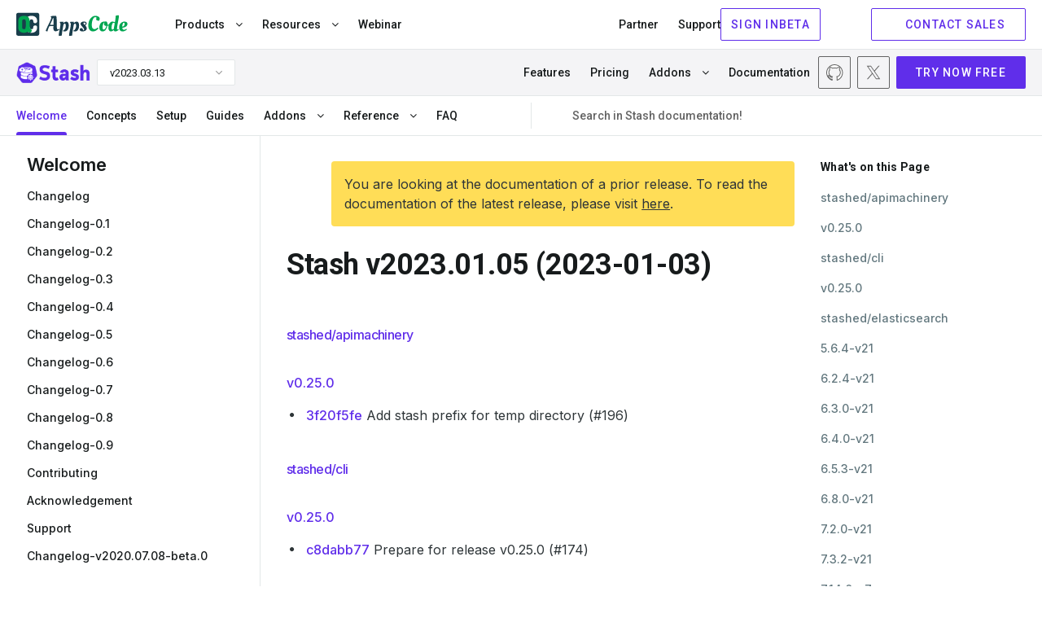

--- FILE ---
content_type: text/html; charset=utf-8
request_url: https://stash.run/docs/v2023.03.13/welcome/changelog-v2023.01.05/
body_size: 13188
content:
<!doctype html><html><head><script>function vqTrackId(){return"cfececff-9dfc-4c70-9915-dde1416b7010"}(function(e,t){var n=e.createElement(t);n.sa=function(e,t){return this.setAttribute(e,t),this},n.sa("id","vq_tracking").sa("src","//t.visitorqueue.com/p/tracking.min.js?id="+vqTrackId()).sa("async",1).sa("data-id",vqTrackId()),e.getElementsByTagName(t)[0].parentNode.appendChild(n)})(document,"script")</script><script>(function(e,t,n,s,o){e[s]=e[s]||[],e[s].push({"gtm.start":(new Date).getTime(),event:"gtm.js"});var a=t.getElementsByTagName(n)[0],i=t.createElement(n),r=s!="dataLayer"?"&l="+s:"";i.async=!0,i.src="https://www.googletagmanager.com/gtm.js?id="+o+r,a.parentNode.insertBefore(i,a)})(window,document,"script","dataLayer","GTM-T7BHQZB")</script><script async src="https://www.googletagmanager.com/gtag/js?id=G-R5J3WVDEFB"></script><script>window.dataLayer=window.dataLayer||[];function gtag(){dataLayer.push(arguments)}gtag("js",new Date),gtag("config","G-R5J3WVDEFB")</script><meta charset=UTF-8><meta name=viewport content="width=device-width,initial-scale=1"><meta http-equiv=X-UA-Compatible content="ie=edge"><meta name=theme-color content="#5E2DEA"><title>Changelog | Stash</title>
<meta name=description content="Changelog"><meta name=author content="AppsCode Inc."><meta name=keywords content="kubernetes appscode backup disaster recovery volume"><meta name=robots content="noindex"><link rel=canonical href=https://stash.run/docs/v2023.03.13/welcome/changelog-v2023.01.05/><link rel=apple-touch-icon sizes=57x57 href=/assets/images/products/stash/icons/apple-icon-57x57.png><link rel=apple-touch-icon sizes=60x60 href=/assets/images/products/stash/icons/apple-icon-60x60.png><link rel=apple-touch-icon sizes=72x72 href=/assets/images/products/stash/icons/apple-icon-72x72.png><link rel=apple-touch-icon sizes=76x76 href=/assets/images/products/stash/icons/apple-icon-76x76.png><link rel=apple-touch-icon sizes=114x114 href=/assets/images/products/stash/icons/apple-icon-114x114.png><link rel=apple-touch-icon sizes=120x120 href=/assets/images/products/stash/icons/apple-icon-120x120.png><link rel=apple-touch-icon sizes=144x144 href=/assets/images/products/stash/icons/apple-icon-144x144.png><link rel=apple-touch-icon sizes=152x152 href=/assets/images/products/stash/icons/apple-icon-152x152.png><link rel=apple-touch-icon sizes=180x180 href=/assets/images/products/stash/icons/apple-icon-180x180.png><link rel=icon type=image/png sizes=192x192 href=/assets/images/products/stash/icons/android-icon-192x192.png><link rel=icon type=image/png sizes=32x32 href=/assets/images/products/stash/icons/favicon-32x32.png><link rel=icon type=image/png sizes=96x96 href=/assets/images/products/stash/icons/favicon-96x96.png><link rel=icon type=image/png sizes=16x16 href=/assets/images/products/stash/icons/favicon-16x16.png><link rel=manifest href=/assets/images/products/stash/icons/manifest.json><meta name=msapplication-TileColor content="#ffffff"><meta name=msapplication-TileImage content="/assets/images/products/stash/icons/ms-icon-144x144.png"><meta itemprop=name content><meta itemprop=description content="A complete Kubernetes native disaster recovery solution for backup and restore your volumes and databases in Kubernetes on any public and private clouds."><meta itemprop=image content="https://stash.run//assets/images/products/stash/stash-1280x640.png"><meta name=twitter:card content="summary_large_image"><meta name=twitter:site content="@KubeStash"><meta name=twitter:title content><meta name=twitter:creator content="@KubeStash"><meta name=twitter:description content="A complete Kubernetes native disaster recovery solution for backup and restore your volumes and databases in Kubernetes on any public and private clouds."><meta name=twitter:image:src content="https://stash.run//assets/images/products/stash/stash-1280x640.png"><meta property="og:url" content="https://stash.run/"><meta property="og:title" content><meta property="og:description" content="A complete Kubernetes native disaster recovery solution for backup and restore your volumes and databases in Kubernetes on any public and private clouds."><meta property="og:site_name" content><meta property="og:image" content="https://stash.run//assets/images/products/stash/stash-1280x640.png"><meta property="og:type" content="article"><link rel=preconnect href=https://fonts.googleapis.com><link rel=preconnect href=https://fonts.gstatic.com crossorigin><link href="https://fonts.googleapis.com/css2?family=Inconsolata:wght@200..900&family=Inter:wght@100..900&family=Roboto:ital,wght@0,100;0,300;0,400;0,500;0,700;0,900;1,100;1,300;1,400;1,500;1,700;1,900&display=swap" rel=stylesheet><link rel=stylesheet href=https://cdnjs.cloudflare.com/ajax/libs/font-awesome/4.7.0/css/font-awesome.min.css media=print onload='this.media="all"'><link rel=stylesheet href=https://cdnjs.cloudflare.com/ajax/libs/magnific-popup.js/1.1.0/magnific-popup.min.css media=print onload='this.media="all"'><link rel=stylesheet href=https://cdnjs.cloudflare.com/ajax/libs/OwlCarousel2/2.3.4/assets/owl.carousel.min.css media=print onload='this.media="all"'><link rel=stylesheet href=https://cdnjs.cloudflare.com/ajax/libs/OwlCarousel2/2.3.4/assets/owl.theme.default.min.css media=print onload='this.media="all"'><link href=https://calendly.com/assets/external/widget.css rel=stylesheet><link rel=stylesheet href=/css/main.min.f4f4b26d58b293e3755e649f8ac1fe87d87010a9f9ed05bcd1590ec12b796658.css></head><body class=stash><header><div class="navbar-area active-headroom header--fixed"><iframe src=https://appscode.com/notification-top/ id=notification class=is-hidden frameborder=0 scrolling=no onload=resizeIframe() style=width:100%;display:flex;overflow:hidden title=Notification></iframe>
<script>function resizeIframe(){var e=document.getElementById("notification");e.style.height=e.contentWindow.document.body.scrollHeight+"px"}</script><div class=navbar-appscode-wrapper><div class="navbar-appscode height-60"><div class=navbar-left><div class=navbar-brand><a href=https://appscode.com><img src=/assets/images/products/appscode/appscode.svg alt=AppsCode>
</a><a role=button class=navbar-burger aria-label=menu aria-expanded=false><span aria-hidden=true></span>
<span aria-hidden=true></span>
<span aria-hidden=true></span></a></div></div><div class=navbar-right><div class="is-flex is-justify-content-space-between is-fullwidth"><div class=navbar-left-group><ul><li class=nav-item><button class=link>Products <i class="fa fa-angle-down" aria-hidden=true></i></button><div class=mega-menu-wrapper><div class="mega-menu-inner container"><button class="button ac-button inline-button back-button">
<span class="icon back-icon"><iconify-icon icon=heroicons:arrow-uturn-left></iconify-icon></span>Back</button><div class=product-menu><a class=single-product href=https://kubedb.com><div class=product-logo><img src=/assets/images/products/kubedb/kubedb-icon.svg alt=KubeDB></div><div class=product-info><h6 class=is-flex>KubeDB</h6><p>Run Production-Grade Databases on Kubernetes</p></div><div class=navigate-icon><span class="icon arrow-forward"><iconify-icon icon=heroicons:arrow-up-right width=1.2rem height=1.2rem></iconify-icon></span></div></a><a class=single-product href=https://kubestash.com><div class=product-logo><img src=/assets/images/products/stash/stash-icon.svg alt=Stash></div><div class=product-info><h6 class=is-flex>KubeStash
<span class="whats-new is-relative is-block" style=right:-2px;top:-12px>New</span></h6><p>Backup and Recovery Solution for Kubernetes</p></div><div class=navigate-icon><span class="icon arrow-forward"><iconify-icon icon=heroicons:arrow-up-right width=1.2rem height=1.2rem></iconify-icon></span></div></a><a class=single-product href=https://stash.run><div class=product-logo><img src=/assets/images/products/stash/stash-icon.svg alt=Stash></div><div class=product-info><h6>Stash</h6><p>Backup and Recovery Solution for Kubernetes</p></div><div class=navigate-icon><span class="icon arrow-forward"><iconify-icon icon=heroicons:arrow-up-right width=1.2rem height=1.2rem></iconify-icon></span></div></a><a class=single-product href=https://kubevault.com><div class=product-logo><img src=/assets/images/products/kubevault/kubevault-icon.svg alt=KubeVault></div><div class=product-info><h6>KubeVault</h6><p>Run Production-Grade Vault on Kubernetes</p></div><div class=navigate-icon><span class="icon arrow-forward"><iconify-icon icon=heroicons:arrow-up-right width=1.2rem height=1.2rem></iconify-icon></span></div></a><a class=single-product href=https://voyagermesh.com><div class=product-logo><img src=/assets/images/products/voyager/voyager-icon.svg alt=Voyager></div><div class=product-info><h6>Voyager</h6><p>Secure Ingress Controller for Kubernetes</p></div><div class=navigate-icon><span class="icon arrow-forward"><iconify-icon icon=heroicons:arrow-up-right width=1.2rem height=1.2rem></iconify-icon></span></div></a><a class=single-product href=https://config-syncer.com><div class=product-logo><img src=/assets/images/products/configsyncer/configsyncer-512x512.svg alt=configsyncer></div><div class=product-info><h6>ConfigSyncer</h6><p>Kubernetes Configuration Syncer</p></div><div class=navigate-icon><span class="icon arrow-forward"><iconify-icon icon=heroicons:arrow-up-right width=1.2rem height=1.2rem></iconify-icon></span></div></a><a class=single-product href=https://kubeguard.dev><div class=product-logo><img src=/assets/images/products/guard/guard-512x512.svg alt=Guard></div><div class=product-info><h6>Guard</h6><p>Kubernetes Authentication WebHook Server</p></div><div class=navigate-icon><span class="icon arrow-forward"><iconify-icon icon=heroicons:arrow-up-right width=1.2rem height=1.2rem></iconify-icon></span></div></a></div><div class=product-description><div class=brand><img loading=lazy src=/assets/images/products/kubedb/kubedb.svg alt=KubeDB></div><p>KubeDB simplifies Provisioning, Upgrading, Scaling, Volume Expansion, Monitor, Backup, Restore for various Databases in Kubernetes on any Public & Private Cloud</p><ul class=features><li><span class=icon><img loading=lazy src=/assets/images/products/appscode/icons/global/check-box.webp alt=check-box></span><span>Lower administrative burden</span></li><li><span class=icon><img loading=lazy src=/assets/images/products/appscode/icons/global/check-box.webp alt=check-box></span><span>Native Kubernetes Support</span></li><li><span class=icon><img loading=lazy src=/assets/images/products/appscode/icons/global/check-box.webp alt=check-box></span><span>Performance</span></li><li><span class=icon><img loading=lazy src=/assets/images/products/appscode/icons/global/check-box.webp alt=check-box></span><span>Availability and durability</span></li><li><span class=icon><img loading=lazy src=/assets/images/products/appscode/icons/global/check-box.webp alt=check-box></span><span>Manageability</span></li><li><span class=icon><img loading=lazy src=/assets/images/products/appscode/icons/global/check-box.webp alt=check-box></span><span>Cost-effectiveness</span></li><li><span class=icon><img loading=lazy src=/assets/images/products/appscode/icons/global/check-box.webp alt=check-box></span><span>Security</span></li></ul></div><div class=product-description><div class=brand><img loading=lazy src=/assets/images/products/kubestash/kubestash.png alt=kubestash></div><p>A complete Kubernetes native disaster recovery solution for backup and restore your volumes and databases in Kubernetes on any public and private clouds.</p><ul class=features><li><span class=icon><img loading=lazy src=/assets/images/products/appscode/icons/global/check-box.webp alt=check-box></span><span>Declarative API</span></li><li><span class=icon><img loading=lazy src=/assets/images/products/appscode/icons/global/check-box.webp alt=check-box></span><span>Backup Kubernetes Volumes</span></li><li><span class=icon><img loading=lazy src=/assets/images/products/appscode/icons/global/check-box.webp alt=check-box></span><span>Backup Database</span></li><li><span class=icon><img loading=lazy src=/assets/images/products/appscode/icons/global/check-box.webp alt=check-box></span><span>Multiple Storage Support</span></li><li><span class=icon><img loading=lazy src=/assets/images/products/appscode/icons/global/check-box.webp alt=check-box></span><span>Deduplication</span></li><li><span class=icon><img loading=lazy src=/assets/images/products/appscode/icons/global/check-box.webp alt=check-box></span><span>Data Encryption</span></li><li><span class=icon><img loading=lazy src=/assets/images/products/appscode/icons/global/check-box.webp alt=check-box></span><span>Volume Snapshot</span></li><li><span class=icon><img loading=lazy src=/assets/images/products/appscode/icons/global/check-box.webp alt=check-box></span><span>Policy Based Backup</span></li></ul></div><div class=product-description><div class=brand><img loading=lazy src=/assets/images/products/stash/stash.png alt=Stash></div><p>A complete Kubernetes native disaster recovery solution for backup and restore your volumes and databases in Kubernetes on any public and private clouds.</p><ul class=features><li><span class=icon><img loading=lazy src=/assets/images/products/appscode/icons/global/check-box.webp alt=check-box></span><span>Declarative API</span></li><li><span class=icon><img loading=lazy src=/assets/images/products/appscode/icons/global/check-box.webp alt=check-box></span><span>Backup Kubernetes Volumes</span></li><li><span class=icon><img loading=lazy src=/assets/images/products/appscode/icons/global/check-box.webp alt=check-box></span><span>Backup Database</span></li><li><span class=icon><img loading=lazy src=/assets/images/products/appscode/icons/global/check-box.webp alt=check-box></span><span>Multiple Storage Support</span></li><li><span class=icon><img loading=lazy src=/assets/images/products/appscode/icons/global/check-box.webp alt=check-box></span><span>Deduplication</span></li><li><span class=icon><img loading=lazy src=/assets/images/products/appscode/icons/global/check-box.webp alt=check-box></span><span>Data Encryption</span></li><li><span class=icon><img loading=lazy src=/assets/images/products/appscode/icons/global/check-box.webp alt=check-box></span><span>Volume Snapshot</span></li><li><span class=icon><img loading=lazy src=/assets/images/products/appscode/icons/global/check-box.webp alt=check-box></span><span>Policy Based Backup</span></li></ul></div><div class=product-description><div class=brand><img loading=lazy src=/assets/images/products/kubevault/kubevault.png alt=KubeVault></div><p>KubeVault is a Git-Ops ready, production-grade solution for deploying and configuring Hashicorp's Vault on Kubernetes.</p><ul class=features><li><span class=icon><img loading=lazy src=/assets/images/products/appscode/icons/global/check-box.webp alt=check-box></span><span>Vault Kubernetes Deployment</span></li><li><span class=icon><img loading=lazy src=/assets/images/products/appscode/icons/global/check-box.webp alt=check-box></span><span>Auto Initialization & Unsealing</span></li><li><span class=icon><img loading=lazy src=/assets/images/products/appscode/icons/global/check-box.webp alt=check-box></span><span>Vault Backup & Restore</span></li><li><span class=icon><img loading=lazy src=/assets/images/products/appscode/icons/global/check-box.webp alt=check-box></span><span>Consume KubeVault Secrets with CSI</span></li><li><span class=icon><img loading=lazy src=/assets/images/products/appscode/icons/global/check-box.webp alt=check-box></span><span>Manage DB Users Privileges</span></li><li><span class=icon><img loading=lazy src=/assets/images/products/appscode/icons/global/check-box.webp alt=check-box></span><span>Storage Backend</span></li><li><span class=icon><img loading=lazy src=/assets/images/products/appscode/icons/global/check-box.webp alt=check-box></span><span>Authentication Method</span></li><li><span class=icon><img loading=lazy src=/assets/images/products/appscode/icons/global/check-box.webp alt=check-box></span><span>Database Secret Engine</span></li></ul></div><div class=product-description><div class=brand><img loading=lazy src=/assets/images/products/voyager/voyager.png alt=Voyager></div><p>Secure Ingress Controller for Kubernetes</p><ul class=features><li><span class=icon><img loading=lazy src=/assets/images/products/appscode/icons/global/check-box.webp alt=check-box></span></span><span>HTTP & TCP</span></li><li><span class=icon><img loading=lazy src=/assets/images/products/appscode/icons/global/check-box.webp alt=check-box></span></span><span>SSL</span></li><li><span class=icon><img loading=lazy src=/assets/images/products/appscode/icons/global/check-box.webp alt=check-box></span></span><span>Platform support</span></li><li><span class=icon><img loading=lazy src=/assets/images/products/appscode/icons/global/check-box.webp alt=check-box></span></span><span>HAProxy</span></li><li><span class=icon><img loading=lazy src=/assets/images/products/appscode/icons/global/check-box.webp alt=check-box></span></span><span>Prometheus</span></li><li><span class=icon><img loading=lazy src=/assets/images/products/appscode/icons/global/check-box.webp alt=check-box></span></span><span>Let's Encrypt</span></li></ul></div><div class=product-description><div class=brand><img loading=lazy src=/assets/images/products/configsyncer/configsyncer.png alt=configsyncer></div><p>Kubernetes Configuration Syncer</p><ul class=features><li><span class=icon><img loading=lazy src=/assets/images/products/appscode/icons/global/check-box.webp alt=check-box></span></span><span>Configuration Syncer</span></li></ul></div><div class=product-description><div class=brand><img loading=lazy src=/assets/images/products/guard/guard.png alt=Guard></div><p>Kubernetes Authentication WebHook Server</p><ul class=features><li><span class=icon><img loading=lazy src=/assets/images/products/appscode/icons/global/check-box.webp alt=check-box></span></span><span>Identity Providers</span></li><li><span class=icon><img loading=lazy src=/assets/images/products/appscode/icons/global/check-box.webp alt=check-box></span></span><span>CLI</span></li><li><span class=icon><img loading=lazy src=/assets/images/products/appscode/icons/global/check-box.webp alt=check-box></span></span><span>RBAC</span></li></ul></div></div></div><script type=text/javascript>const productDescriptions=document.querySelectorAll(".product-description"),products=document.querySelectorAll(".single-product");productDescriptions[0].classList.add("is-block"),products[0].classList.add("is-active"),products.forEach((e,t)=>{e.addEventListener("mouseover",function(){const e=document.querySelector(".product-description.is-block"),n=document.querySelector(".single-product.is-active");e.classList.remove("is-block"),n.classList.remove("is-active"),productDescriptions[t].classList.add("is-block"),products[t].classList.add("is-active")})})</script></li><li class=nav-item><button class=link>Resources <i class="fa fa-angle-down" aria-hidden=true></i></button><div class=mega-menu-wrapper><div class="mega-menu-inner container"><button class="button ac-button inline-button back-button">
<span class=icon><iconify-icon icon=heroicons:arrow-uturn-left></iconify-icon></span><span>Back to Resources</span></button><div class=resources-list><div class=list-items><h6>RESOURCES</h6><ul><li><a href=https://appscode.com/blog class="is-flex is-gap-4"><span>Blog</span>
<span class="is-flex is-align-items-center"><iconify-icon icon=heroicons:arrow-up-right width=14 height=14></iconify-icon></span></a></li><li><a href=https://appscode.com/docs class="is-flex is-gap-4"><span>Docs</span>
<span class="is-flex is-align-items-center"><iconify-icon icon=heroicons:arrow-up-right width=14 height=14></iconify-icon></span></a></li><li><a href="https://www.youtube.com/watch?v=4lkBt5UUEAQ&list=PLoiT1Gv2KR1hAtDDW7fHEi-s2y2H3DOgx" target=_blank class="is-flex is-gap-4"><span>Webinars</span>
<span class="is-flex is-align-items-center"><iconify-icon icon=heroicons:arrow-up-right width=14 height=14></iconify-icon></span></a></li><li><a href=https://appscode.com/learn class="is-flex is-gap-4"><span>Learn</span>
<span class="is-flex is-align-items-center"><iconify-icon icon=heroicons:arrow-up-right width=14 height=14></iconify-icon></span></a></li><li><a href=https://www.youtube.com/c/AppsCodeInc target=_blank class="is-flex is-gap-4"><span>Demos</span>
<span class="is-flex is-align-items-center"><iconify-icon icon=heroicons:arrow-up-right width=14 height=14></iconify-icon></span></a></li></ul></div></div></div></div></li><li class=nav-item><a href=https://appscode.com/webinar target=_blank class=link>Webinar <span class=whats-new>New</span></a></li></ul><script type=text/javascript>(function(){var e=window.XMLHttpRequest?new XMLHttpRequest:new ActiveXObject("Microsoft.XMLHTTP");e.onreadystatechange=function(){if(e.readyState===4&&e.status===200){var t=JSON.parse(e.responseText);if(t.schedules){let e=new Date(t.schedules[0]).getTime(),n=(new Date).getTime(),s=parseInt((e-n)/1e3);s>=0&&document.querySelector(".whats-new").classList.add("is-block")}}},console.error("GET","https://license-issuer.appscode.com/_/webinars/"),e.open("GET","https://license-issuer.appscode.com/_/webinars/"),e.send()})()</script></div><div class=navbar-right-group><ul><li class=nav-item><a href=https://appscode.com/partner/ class=link>Partner</a></li><li class=nav-item><a href=https://appscode.freshdesk.com class=link>Support</a></li></ul><div class=buttons><iframe src="https://appscode.com/embed/?color=5e2dea" frameborder=0 scrolling=no style=height:40px;margin-bottom:8px;width:185px;overflow:hidden title=Console></iframe>
<a href=https://appscode.com/contact/ class="button ac-button is-primary is-outlined"><span class=icon><iconify-icon icon=heroicons:chat-bubble-bottom-center width=18 height=18></iconify-icon></span><span>CONTACT SALES</span></a></div></div></div></div></div></div><div class="navbar-appscode-wrapper navbar-product is-docs-page"><div class="navbar-appscode bb-1"><div class=navbar-left><div class=navbar-brand><a href=https://stash.run><img src=/assets/images/products/stash/stash.png alt=Stash alt=Stash></a><div class="product-version ml-8"><div class=dropdown><div class=dropdown-trigger><button class="button is-justify-content-space-between" aria-haspopup=true aria-controls=dropdown-menu3>
<span>v2023.03.13</span>
<span class=arrow><i class="fa fa-angle-down" aria-hidden=true></i></span></button></div><div class=dropdown-menu id=dropdown-menu3 role=menu><div class=dropdown-content><a href=https://github.com/stashed/docs/tree/master/docs target=_blank class=dropdown-item>master</a>
<a href=/docs/v2025.10.17/ class=dropdown-item>v2025.10.17<div class="new-item ml-15">Latest</div></a><a href=/docs/v2025.7.31/ class=dropdown-item>v2025.7.31
</a><a href=/docs/v2025.6.30/ class=dropdown-item>v2025.6.30
</a><a href=/docs/v2025.2.10/ class=dropdown-item>v2025.2.10
</a><a href=/docs/v2025.1.9/ class=dropdown-item>v2025.1.9
</a><a href=/docs/v2024.9.30/ class=dropdown-item>v2024.9.30
</a><a href=/docs/v2024.8.27/ class=dropdown-item>v2024.8.27
</a><a href=/docs/v2024.4.8/ class=dropdown-item>v2024.4.8
</a><a href=/docs/v2024.2.13/ class=dropdown-item>v2024.2.13
</a><a href=/docs/v2023.10.9/ class=dropdown-item>v2023.10.9
</a><a href=/docs/v2023.08.18/ class=dropdown-item>v2023.08.18
</a><a href=/docs/v2023.05.31/ class=dropdown-item>v2023.05.31
</a><a href=/docs/v2023.04.30/ class=dropdown-item>v2023.04.30
</a><a href=/docs/v2023.03.20/ class=dropdown-item>v2023.03.20
</a><a href=/docs/v2023.03.13/ class=dropdown-item>v2023.03.13
</a><a href=/docs/v2023.02.28/ class=dropdown-item>v2023.02.28
</a><a href=/docs/v2023.01.05/ class=dropdown-item>v2023.01.05
</a><a href=/docs/v2022.12.11/ class=dropdown-item>v2022.12.11
</a><a href=/docs/v2022.09.29/ class=dropdown-item>v2022.09.29
</a><a href=/docs/v2022.07.09/ class=dropdown-item>v2022.07.09
</a><a href=/docs/v2022.06.27/ class=dropdown-item>v2022.06.27
</a><a href=/docs/v2022.06.21/ class=dropdown-item>v2022.06.21
</a><a href=/docs/v2022.05.18/ class=dropdown-item>v2022.05.18
</a><a href=/docs/v2022.05.12/ class=dropdown-item>v2022.05.12
</a><a href=/docs/v2022.03.29/ class=dropdown-item>v2022.03.29
</a><a href=/docs/v2022.02.22/ class=dropdown-item>v2022.02.22
</a><a href=/docs/v2021.11.24/ class=dropdown-item>v2021.11.24
</a><a href=/docs/v2021.10.11/ class=dropdown-item>v2021.10.11
</a><a href=/docs/v2021.08.02/ class=dropdown-item>v2021.08.02
</a><a href=/docs/v2021.06.23/ class=dropdown-item>v2021.06.23
</a><a href=/docs/v2021.6.18/ class=dropdown-item>v2021.6.18
</a><a href=/docs/v2021.04.12/ class=dropdown-item>v2021.04.12
</a><a href=/docs/v2021.03.17/ class=dropdown-item>v2021.03.17
</a><a href=/docs/v2021.01.21/ class=dropdown-item>v2021.01.21
</a><a href=/docs/v2020.12.17/ class=dropdown-item>v2020.12.17
</a><a href=/docs/v2020.11.17/ class=dropdown-item>v2020.11.17
</a><a href=/docs/v2020.11.06/ class=dropdown-item>v2020.11.06
</a><a href=/docs/v2020.10.30/ class=dropdown-item>v2020.10.30
</a><a href=/docs/v2020.10.29/ class=dropdown-item>v2020.10.29
</a><a href=/docs/v2020.10.21/ class=dropdown-item>v2020.10.21
</a><a href=/docs/v2020.09.29/ class=dropdown-item>v2020.09.29
</a><a href=/docs/v2020.09.16/ class=dropdown-item>v2020.09.16
</a><a href=/docs/v2020.08.27/ class=dropdown-item>v2020.08.27
</a><a href=/docs/v0.9.0-rc.6/ class=dropdown-item>v0.9.0-rc.6</a></div></div></div></div><a role=button class="navbar-burger width-65 font-size-14 has-text-weight-bold pl-6 pr-6" aria-label=menu aria-expanded=false>MENU <i class="fa fa-angle-down pl-5"></i></a></div></div><div class=navbar-right><ul><li class="nav-item is-relative"><a href=/features/ class=link>Features</a></li><li class="nav-item is-relative"><a href=/pricing/ class=link>Pricing</a></li><li class=nav-item><button href=# class=link>Addons <i class="fa fa-angle-down"></i></button><div class=mega-menu-wrapper><div class="mega-menu-inner container"><button class="button ac-button inline-button back-button">
<span class="icon arrow-back"><iconify-icon icon=heroicons:arrow-uturn-left></iconify-icon></span><span>Back</span></button><div class="product-menu database-list"><a href=/addons/databases/backup-and-restore-elasticsearch-on-kubernetes/ class=single-product><div class=product-logo><img src=/assets/images/addons/logos/elasticsearch.svg alt=Elasticsearch></div><div class=product-info><h6>Elasticsearch</h6></div><div class=navigate-icon><span class="icon arrow-forward"><iconify-icon icon=heroicons:arrow-up-right width=1.2rem height=1.2rem></iconify-icon></span></div></a><a href=/addons/databases/backup-and-restore-mariadb-on-kubernetes/ class=single-product><div class=product-logo><img src=/assets/images/addons/logos/mariadbs.svg alt=MariaDB></div><div class=product-info><h6>MariaDB</h6></div><div class=navigate-icon><span class="icon arrow-forward"><iconify-icon icon=heroicons:arrow-up-right width=1.2rem height=1.2rem></iconify-icon></span></div></a><a href=/addons/databases/backup-and-restore-mongodb-on-kubernetes/ class=single-product><div class=product-logo><img src=/assets/images/addons/logos/mongodb.svg alt=MongoDB></div><div class=product-info><h6>MongoDB</h6></div><div class=navigate-icon><span class="icon arrow-forward"><iconify-icon icon=heroicons:arrow-up-right width=1.2rem height=1.2rem></iconify-icon></span></div></a><a href=/addons/databases/backup-and-restore-mysql-on-kubernetes/ class=single-product><div class=product-logo><img src=/assets/images/addons/logos/mysql.svg alt=MySQL></div><div class=product-info><h6>MySQL</h6></div><div class=navigate-icon><span class="icon arrow-forward"><iconify-icon icon=heroicons:arrow-up-right width=1.2rem height=1.2rem></iconify-icon></span></div></a><a href=/addons/databases/backup-and-restore-percona-xtradb-on-kubernetes/ class=single-product><div class=product-logo><img src=/assets/images/addons/logos/perconaxtradbs.svg alt="Percona XtraDB"></div><div class=product-info><h6>Percona XtraDB</h6></div><div class=navigate-icon><span class="icon arrow-forward"><iconify-icon icon=heroicons:arrow-up-right width=1.2rem height=1.2rem></iconify-icon></span></div></a><a href=/addons/databases/backup-and-restore-postgres-on-kubernetes/ class=single-product><div class=product-logo><img src=/assets/images/addons/logos/postgres.svg alt=PostgreSQL></div><div class=product-info><h6>PostgreSQL</h6></div><div class=navigate-icon><span class="icon arrow-forward"><iconify-icon icon=heroicons:arrow-up-right width=1.2rem height=1.2rem></iconify-icon></span></div></a><a href=/addons/databases/backup-and-restore-etcd-on-kubernetes/ class=single-product><div class=product-logo><img src=/assets/images/addons/logos/etcd.svg alt=Etcd></div><div class=product-info><h6>Etcd</h6></div><div class=navigate-icon><span class="icon arrow-forward"><iconify-icon icon=heroicons:arrow-up-right width=1.2rem height=1.2rem></iconify-icon></span></div></a><a href=/addons/message-queue/backup-and-restore-nats-on-kubernetes/ class=single-product><div class=product-logo><img src=/assets/images/addons/logos/nats.svg alt=NATS></div><div class=product-info><h6>NATS</h6></div><div class=navigate-icon><span class="icon arrow-forward"><iconify-icon icon=heroicons:arrow-up-right width=1.2rem height=1.2rem></iconify-icon></span></div></a><a href=/addons/databases/backup-and-restore-redis-on-kubernetes/ class=single-product><div class=product-logo><img src=/assets/images/addons/logos/redis.svg alt=Redis></div><div class=product-info><h6>Redis</h6></div><div class=navigate-icon><span class="icon arrow-forward"><iconify-icon icon=heroicons:arrow-up-right width=1.2rem height=1.2rem></iconify-icon></span></div></a><a href=/addons/kubernetes/backup-kubernetes-resources/ class=single-product><div class=product-logo><img src=/assets/images/addons/logos/kubedump.svg alt=KubeDump></div><div class=product-info><h6>KubeDump</h6></div><div class=navigate-icon><span class="icon arrow-forward"><iconify-icon icon=heroicons:arrow-up-right width=1.2rem height=1.2rem></iconify-icon></span></div></a></div><div class="product-description is-block"><div class=video-content><div class=yt-thumbnail><a href="https://www.youtube.com/watch?v=hBHxMtSjKo4" class="play-icon yt-video"><iconify-icon icon=heroicons:play-circle style="color: white" width=48 height=48></iconify-icon></a><img loading=lazy src=https://img.youtube.com/vi/hBHxMtSjKo4/sddefault.jpg alt=kubedb-youtube-intro></div></div></div></div></div></li><li class=nav-item><a href=/docs/v2025.10.17/welcome/ class=link>Documentation</a></li></ul><div class="community-items ml-70"><a href=https://github.com/stashed class=community-item target=_blank title=Github><img loading=auto src=/assets/images/icon/community/github-icon.svg alt=github-icon>
</a><a href=https://x.com/KubeStash class=community-item target=_blank title=X(Twitter)><img loading=auto src=/assets/images/icon/community/twitterx-icon.svg alt=twitterx-icon></a></div><a href=/docs/v2025.10.17/setup/ class="button ac-button is-primary ml-8 height-40">TRY NOW
FREE</a></div></div><div class="responsive-menu is-hidden-desktop is-flex is-justify-content-center"><div class="is-flex is-justify-content-space-between is-fullwidth pl-20 pr-20"><button class=button><span class=icon>
<iconify-icon icon=heroicons:bars-3-bottom-left width=18 height=18></iconify-icon></span></button>
<button class=button>Docs</button>
<button class=button>On this page</button>
<button class="button p-10"><i class="fa fa-search"></i></button></div></div><div class="navbar-appscode documentation-menu"><div class=navbar-right><ul><button class="button ac-button inline-button back-button">
<span class="icon arrow-close p-0"><iconify-icon icon=heroicons:x-mark width=18 height=18></iconify-icon></span><span>Close</span></button><li class=nav-item><a href=/docs/v2023.03.13/ class="is-active link">Welcome</a></li><li class=nav-item><a href=/docs/v2023.03.13/concepts/ class=link>Concepts</a></li><li class=nav-item><a href=/docs/v2023.03.13/setup/ class=link>Setup</a></li><li class=nav-item><a href=/docs/v2023.03.13/guides/ class=link>Guides</a></li><li class=nav-item><button class=link> Addons <i class="fa fa-angle-down"></i></button><div class=mega-menu-wrapper><div class="mega-menu-inner ac-grid-container"><button class="button ac-button inline-button back-button">
<span class="icon arrow-back"><iconify-icon icon=heroicons:arrow-small-left width=18 height=18></iconify-icon></span><span>Back</span></button><div class="product-menu database-list"><a href=/docs/v2023.03.13/addons/elasticsearch/ class=single-product><div class=product-logo><img src=/assets/images/addons/logos/elasticsearch.svg alt=Elasticsearch loading=lazy></div><div class=product-info><h6>Elasticsearch</h6></div><div class=navigate-icon><span class="icon arrow-forward"><iconify-icon icon=heroicons:arrow-small-right width=18 height=18></iconify-icon></span></div></a><a href=/docs/v2023.03.13/addons/mariadb/ class=single-product><div class=product-logo><img src=/assets/images/addons/logos/mariadbs.svg alt=MariaDB loading=lazy></div><div class=product-info><h6>MariaDB</h6></div><div class=navigate-icon><span class="icon arrow-forward"><iconify-icon icon=heroicons:arrow-small-right width=18 height=18></iconify-icon></span></div></a><a href=/docs/v2023.03.13/addons/redis/ class=single-product><div class=product-logo><img src=/assets/images/addons/logos/redis.svg alt=Redis loading=lazy></div><div class=product-info><h6>Redis</h6></div><div class=navigate-icon><span class="icon arrow-forward"><iconify-icon icon=heroicons:arrow-small-right width=18 height=18></iconify-icon></span></div></a><a href=/docs/v2023.03.13/addons/mongodb/ class=single-product><div class=product-logo><img src=/assets/images/addons/logos/mongodb.svg alt=MongoDB loading=lazy></div><div class=product-info><h6>MongoDB</h6></div><div class=navigate-icon><span class="icon arrow-forward"><iconify-icon icon=heroicons:arrow-small-right width=18 height=18></iconify-icon></span></div></a><a href=/docs/v2023.03.13/addons/mysql/ class=single-product><div class=product-logo><img src=/assets/images/addons/logos/mysql.svg alt=MySQL loading=lazy></div><div class=product-info><h6>MySQL</h6></div><div class=navigate-icon><span class="icon arrow-forward"><iconify-icon icon=heroicons:arrow-small-right width=18 height=18></iconify-icon></span></div></a><a href=/docs/v2023.03.13/addons/percona-xtradb/ class=single-product><div class=product-logo><img src=/assets/images/addons/logos/perconaxtradbs.svg alt="Percona XtraDB" loading=lazy></div><div class=product-info><h6>Percona XtraDB</h6></div><div class=navigate-icon><span class="icon arrow-forward"><iconify-icon icon=heroicons:arrow-small-right width=18 height=18></iconify-icon></span></div></a><a href=/docs/v2023.03.13/addons/postgres/ class=single-product><div class=product-logo><img src=https://cdn.appscode.com/k8s/icons/apiextensions.k8s.io/customresourcedefinitions.svg alt=Postgres loading=lazy></div><div class=product-info><h6>Postgres</h6></div><div class=navigate-icon><span class="icon arrow-forward"><iconify-icon icon=heroicons:arrow-small-right width=18 height=18></iconify-icon></span></div></a><a href=/docs/v2023.03.13/addons/nats/ class=single-product><div class=product-logo><img src=/assets/images/addons/logos/nats.svg alt=NATS loading=lazy></div><div class=product-info><h6>NATS</h6></div><div class=navigate-icon><span class="icon arrow-forward"><iconify-icon icon=heroicons:arrow-small-right width=18 height=18></iconify-icon></span></div></a><a href=/docs/v2023.03.13/addons/etcd/ class=single-product><div class=product-logo><img src=/assets/images/addons/logos/etcd.svg alt=Etcd loading=lazy></div><div class=product-info><h6>Etcd</h6></div><div class=navigate-icon><span class="icon arrow-forward"><iconify-icon icon=heroicons:arrow-small-right width=18 height=18></iconify-icon></span></div></a><a href=/docs/v2023.03.13/addons/kubedump/ class=single-product><div class=product-logo><img src=/assets/images/addons/logos/kubedump.svg alt=KubeDump loading=lazy></div><div class=product-info><h6>KubeDump</h6></div><div class=navigate-icon><span class="icon arrow-forward"><iconify-icon icon=heroicons:arrow-small-right width=18 height=18></iconify-icon></span></div></a></div><div class="product-description is-block"><div class=video-content><div class=yt-thumbnail><a href="https://www.youtube.com/watch?v=hBHxMtSjKo4" class="play-icon yt-video"><iconify-icon icon=heroicons:play-circle width=48 height=48 style="color: white"></iconify-icon></a><img src=https://img.youtube.com/vi/hBHxMtSjKo4/sddefault.jpg alt></div></div></div></div></div><script type=text/javascript>let backBtn2=document.querySelector(".mega-menu-inner.ac-grid-container > .back-button");function handleBackButtonClick(){const e=document.querySelector(".modal-backdrop");e&&e.classList.contains("is-show")&&e.classList.remove("is-show")}backBtn2.addEventListener("click",handleBackButtonClick)</script></li><li class=nav-item><button class=link> Reference <i class="fa fa-angle-down"></i></button><div class=mega-menu-wrapper><div class="mega-menu-inner ac-grid-container"><button class="button ac-button inline-button back-button">
<span class="icon arrow-back"><iconify-icon icon=heroicons:arrow-small-left width=18 height=18></iconify-icon></span><span>Back</span></button><div class="product-menu database-list"><a href=/docs/v2023.03.13/reference/operator/ class=single-product><div class=product-logo><img src=https://cdn.appscode.com/k8s/icons/apiextensions.k8s.io/customresourcedefinitions.svg alt="Stash Operator" loading=lazy></div><div class=product-info><h6>Stash Operator</h6></div><div class=navigate-icon><span class="icon arrow-forward"><iconify-icon icon=heroicons:arrow-small-right width=18 height=18></iconify-icon></span></div></a><a href=/docs/v2023.03.13/reference/cli/ class=single-product><div class=product-logo><img src=https://cdn.appscode.com/k8s/icons/apiextensions.k8s.io/customresourcedefinitions.svg alt="Stash CLI" loading=lazy></div><div class=product-info><h6>Stash CLI</h6></div><div class=navigate-icon><span class="icon arrow-forward"><iconify-icon icon=heroicons:arrow-small-right width=18 height=18></iconify-icon></span></div></a></div><div class="product-description is-block"><div class=video-content><div class=yt-thumbnail><a href="https://www.youtube.com/watch?v=hBHxMtSjKo4" class="play-icon yt-video"><iconify-icon icon=heroicons:play-circle width=48 height=48 style="color: white"></iconify-icon></a><img src=https://img.youtube.com/vi/hBHxMtSjKo4/sddefault.jpg alt></div></div></div></div></div><script type=text/javascript>let backBtn2=document.querySelector(".mega-menu-inner.ac-grid-container > .back-button");function handleBackButtonClick(){const e=document.querySelector(".modal-backdrop");e&&e.classList.contains("is-show")&&e.classList.remove("is-show")}backBtn2.addEventListener("click",handleBackButtonClick)</script></li><li class=nav-item><a href=/docs/v2023.03.13/faq/ class=link>FAQ</a></li></ul><div class="ac-searchbar is-flex is-align-items-center"><label for=acSearch class=is-flex><span class=icon><iconify-icon icon=heroicons:magnifying-glass width=18 height=18></iconify-icon></span></label><input id=acSearch type=search placeholder="Search in Stash documentation!" autocomplete=off><div id=meilisearch-hideid class="search-result-box is-hidden"><div class=search-content id=meilisearch-hits></div></div></div></div></div></div><script type=text/javascript>const navbarRightAll=document.querySelectorAll(".navbar-right"),navbarBurgerAll=document.querySelectorAll(".navbar-burger");Array.from(navbarBurgerAll).forEach((e,t)=>{e.addEventListener("click",function(){Array.from(navbarRightAll).forEach((e,n)=>{t!==n&&navbarRightAll[n].classList.contains("is-visible")&&(navbarRightAll[n].classList.remove("is-visible"),navbarBurgerAll[n].classList.remove("is-active"))});const e=document.querySelector(".modal-backdrop");e&&e.classList.contains("is-show")&&e.classList.remove("is-show");const n=document.querySelector(".nav-item.is-active");n&&n.classList.contains("is-active")&&n.classList.remove("is-active"),navbarRightAll[t].classList.toggle("is-visible")})})</script></div></header><div id=content><div class=documentation-area><div class=left-sidebar-wrapper><button class="button ac-button inline-button back-button pl-15 is-hidden-desktop">
<span class="icon arrow-close p-0"><iconify-icon icon=heroicons:x-mark width=18 height=18></iconify-icon></span><span>Close</span></button><div class=ac-product-left-sidebar><div class=product-sidebar-menu><div class=item><input type=checkbox id=df2782d89c0951b373f19af2e4cac79e-1>
<label for=df2782d89c0951b373f19af2e4cac79e-1><a href=/docs/v2023.03.13/welcome/>Welcome</a></label></div><div class=item><input type=checkbox id=df2782d89c0951b373f19af2e4cac79e-2>
<label for=df2782d89c0951b373f19af2e4cac79e-2><a href=/docs/v2023.03.13/welcome/changelog/>Changelog</a></label></div><div class=item><input type=checkbox id=df2782d89c0951b373f19af2e4cac79e-3>
<label for=df2782d89c0951b373f19af2e4cac79e-3><a href=/docs/v2023.03.13/welcome/changelog-0.1/>Changelog-0.1</a></label></div><div class=item><input type=checkbox id=df2782d89c0951b373f19af2e4cac79e-4>
<label for=df2782d89c0951b373f19af2e4cac79e-4><a href=/docs/v2023.03.13/welcome/changelog-0.2/>Changelog-0.2</a></label></div><div class=item><input type=checkbox id=df2782d89c0951b373f19af2e4cac79e-5>
<label for=df2782d89c0951b373f19af2e4cac79e-5><a href=/docs/v2023.03.13/welcome/changelog-0.3/>Changelog-0.3</a></label></div><div class=item><input type=checkbox id=df2782d89c0951b373f19af2e4cac79e-6>
<label for=df2782d89c0951b373f19af2e4cac79e-6><a href=/docs/v2023.03.13/welcome/changelog-0.4/>Changelog-0.4</a></label></div><div class=item><input type=checkbox id=df2782d89c0951b373f19af2e4cac79e-7>
<label for=df2782d89c0951b373f19af2e4cac79e-7><a href=/docs/v2023.03.13/welcome/changelog-0.5/>Changelog-0.5</a></label></div><div class=item><input type=checkbox id=df2782d89c0951b373f19af2e4cac79e-8>
<label for=df2782d89c0951b373f19af2e4cac79e-8><a href=/docs/v2023.03.13/welcome/changelog-0.6/>Changelog-0.6</a></label></div><div class=item><input type=checkbox id=df2782d89c0951b373f19af2e4cac79e-9>
<label for=df2782d89c0951b373f19af2e4cac79e-9><a href=/docs/v2023.03.13/welcome/changelog-0.7/>Changelog-0.7</a></label></div><div class=item><input type=checkbox id=df2782d89c0951b373f19af2e4cac79e-10>
<label for=df2782d89c0951b373f19af2e4cac79e-10><a href=/docs/v2023.03.13/welcome/changelog-0.8/>Changelog-0.8</a></label></div><div class=item><input type=checkbox id=df2782d89c0951b373f19af2e4cac79e-11>
<label for=df2782d89c0951b373f19af2e4cac79e-11><a href=/docs/v2023.03.13/welcome/changelog-0.9/>Changelog-0.9</a></label></div><div class=item><input type=checkbox id=df2782d89c0951b373f19af2e4cac79e-12>
<label for=df2782d89c0951b373f19af2e4cac79e-12><a href=/docs/v2023.03.13/welcome/contributing/>Contributing</a></label></div><div class=item><input type=checkbox id=df2782d89c0951b373f19af2e4cac79e-13>
<label for=df2782d89c0951b373f19af2e4cac79e-13><a href=/docs/v2023.03.13/welcome/acknowledgement/>Acknowledgement</a></label></div><div class=item><input type=checkbox id=df2782d89c0951b373f19af2e4cac79e-14>
<label for=df2782d89c0951b373f19af2e4cac79e-14><a href=/docs/v2023.03.13/welcome/support/>Support</a></label></div><div class=item><input type=checkbox id=df2782d89c0951b373f19af2e4cac79e-15>
<label for=df2782d89c0951b373f19af2e4cac79e-15><a href=/docs/v2023.03.13/welcome/changelog-v2020.07.08-beta.0/>Changelog-v2020.07.08-beta.0</a></label></div><div class=item><input type=checkbox id=df2782d89c0951b373f19af2e4cac79e-16>
<label for=df2782d89c0951b373f19af2e4cac79e-16><a href=/docs/v2023.03.13/welcome/changelog-v2020.07.09-beta.0/>Changelog-v2020.07.09-beta.0</a></label></div><div class=item><input type=checkbox id=df2782d89c0951b373f19af2e4cac79e-17>
<label for=df2782d89c0951b373f19af2e4cac79e-17><a href=/docs/v2023.03.13/welcome/changelog-v2020.08.26-rc.0/>Changelog-v2020.08.26-rc.0</a></label></div><div class=item><input type=checkbox id=df2782d89c0951b373f19af2e4cac79e-18>
<label for=df2782d89c0951b373f19af2e4cac79e-18><a href=/docs/v2023.03.13/welcome/changelog-v2020.08.26-rc.1/>Changelog-v2020.08.26-rc.1</a></label></div><div class=item><input type=checkbox id=df2782d89c0951b373f19af2e4cac79e-19>
<label for=df2782d89c0951b373f19af2e4cac79e-19><a href=/docs/v2023.03.13/welcome/changelog-v2020.08.27/>Changelog-v2020.08.27</a></label></div><div class=item><input type=checkbox id=df2782d89c0951b373f19af2e4cac79e-20>
<label for=df2782d89c0951b373f19af2e4cac79e-20><a href=/docs/v2023.03.13/welcome/changelog-v2020.08.27-rc.0/>Changelog-v2020.08.27-rc.0</a></label></div><div class=item><input type=checkbox id=df2782d89c0951b373f19af2e4cac79e-21>
<label for=df2782d89c0951b373f19af2e4cac79e-21><a href=/docs/v2023.03.13/welcome/changelog-v2020.09.16/>Changelog-v2020.09.16</a></label></div><div class=item><input type=checkbox id=df2782d89c0951b373f19af2e4cac79e-22>
<label for=df2782d89c0951b373f19af2e4cac79e-22><a href=/docs/v2023.03.13/welcome/changelog-v2020.09.29/>Changelog-v2020.09.29</a></label></div><div class=item><input type=checkbox id=df2782d89c0951b373f19af2e4cac79e-23>
<label for=df2782d89c0951b373f19af2e4cac79e-23><a href=/docs/v2023.03.13/welcome/changelog-v2020.10.21/>Changelog-v2020.10.21</a></label></div><div class=item><input type=checkbox id=df2782d89c0951b373f19af2e4cac79e-24>
<label for=df2782d89c0951b373f19af2e4cac79e-24><a href=/docs/v2023.03.13/welcome/changelog-v2020.10.29/>Changelog-v2020.10.29</a></label></div><div class=item><input type=checkbox id=df2782d89c0951b373f19af2e4cac79e-25>
<label for=df2782d89c0951b373f19af2e4cac79e-25><a href=/docs/v2023.03.13/welcome/changelog-v2020.10.30/>Changelog-v2020.10.30</a></label></div><div class=item><input type=checkbox id=df2782d89c0951b373f19af2e4cac79e-26>
<label for=df2782d89c0951b373f19af2e4cac79e-26><a href=/docs/v2023.03.13/welcome/changelog-v2020.11.06/>Changelog-v2020.11.06</a></label></div><div class=item><input type=checkbox id=df2782d89c0951b373f19af2e4cac79e-27>
<label for=df2782d89c0951b373f19af2e4cac79e-27><a href=/docs/v2023.03.13/welcome/changelog-v2020.11.17/>Changelog-v2020.11.17</a></label></div><div class=item><input type=checkbox id=df2782d89c0951b373f19af2e4cac79e-28>
<label for=df2782d89c0951b373f19af2e4cac79e-28><a href=/docs/v2023.03.13/welcome/changelog-v2020.12.17/>Changelog-v2020.12.17</a></label></div><div class=item><input type=checkbox id=df2782d89c0951b373f19af2e4cac79e-29>
<label for=df2782d89c0951b373f19af2e4cac79e-29><a href=/docs/v2023.03.13/welcome/changelog-v2021.01.21/>Changelog-v2021.01.21</a></label></div><div class=item><input type=checkbox id=df2782d89c0951b373f19af2e4cac79e-30>
<label for=df2782d89c0951b373f19af2e4cac79e-30><a href=/docs/v2023.03.13/welcome/changelog-v2021.03.08/>Changelog-v2021.03.08</a></label></div><div class=item><input type=checkbox id=df2782d89c0951b373f19af2e4cac79e-31>
<label for=df2782d89c0951b373f19af2e4cac79e-31><a href=/docs/v2023.03.13/welcome/changelog-v2021.03.11/>Changelog-v2021.03.11</a></label></div><div class=item><input type=checkbox id=df2782d89c0951b373f19af2e4cac79e-32>
<label for=df2782d89c0951b373f19af2e4cac79e-32><a href=/docs/v2023.03.13/welcome/changelog-v2021.03.17/>Changelog-v2021.03.17</a></label></div><div class=item><input type=checkbox id=df2782d89c0951b373f19af2e4cac79e-33>
<label for=df2782d89c0951b373f19af2e4cac79e-33><a href=/docs/v2023.03.13/welcome/changelog-v2021.04.07/>Changelog-v2021.04.07</a></label></div><div class=item><input type=checkbox id=df2782d89c0951b373f19af2e4cac79e-34>
<label for=df2782d89c0951b373f19af2e4cac79e-34><a href=/docs/v2023.03.13/welcome/changelog-v2021.04.09/>Changelog-v2021.04.09</a></label></div><div class=item><input type=checkbox id=df2782d89c0951b373f19af2e4cac79e-35>
<label for=df2782d89c0951b373f19af2e4cac79e-35><a href=/docs/v2023.03.13/welcome/changelog-v2021.04.12/>Changelog-v2021.04.12</a></label></div><div class=item><input type=checkbox id=df2782d89c0951b373f19af2e4cac79e-36>
<label for=df2782d89c0951b373f19af2e4cac79e-36><a href=/docs/v2023.03.13/welcome/changelog-v2021.6.18/>Changelog-v2021.6.18</a></label></div><div class=item><input type=checkbox id=df2782d89c0951b373f19af2e4cac79e-37>
<label for=df2782d89c0951b373f19af2e4cac79e-37><a href=/docs/v2023.03.13/welcome/changelog-v2021.06.23/>Changelog-v2021.06.23</a></label></div><div class=item><input type=checkbox id=df2782d89c0951b373f19af2e4cac79e-38>
<label for=df2782d89c0951b373f19af2e4cac79e-38><a href=/docs/v2023.03.13/welcome/changelog-v2021.08.02/>Changelog-v2021.08.02</a></label></div><div class=item><input type=checkbox id=df2782d89c0951b373f19af2e4cac79e-39>
<label for=df2782d89c0951b373f19af2e4cac79e-39><a href=/docs/v2023.03.13/welcome/changelog-v2021.10.11/>Changelog-v2021.10.11</a></label></div><div class=item><input type=checkbox id=df2782d89c0951b373f19af2e4cac79e-40>
<label for=df2782d89c0951b373f19af2e4cac79e-40><a href=/docs/v2023.03.13/welcome/changelog-v2021.11.24/>Changelog-v2021.11.24</a></label></div><div class=item><input type=checkbox id=df2782d89c0951b373f19af2e4cac79e-41>
<label for=df2782d89c0951b373f19af2e4cac79e-41><a href=/docs/v2023.03.13/welcome/changelog-v2022.02.22/>Changelog-v2022.02.22</a></label></div><div class=item><input type=checkbox id=df2782d89c0951b373f19af2e4cac79e-42>
<label for=df2782d89c0951b373f19af2e4cac79e-42><a href=/docs/v2023.03.13/welcome/changelog-v2022.03.29/>Changelog-v2022.03.29</a></label></div><div class=item><input type=checkbox id=df2782d89c0951b373f19af2e4cac79e-43>
<label for=df2782d89c0951b373f19af2e4cac79e-43><a href=/docs/v2023.03.13/welcome/changelog-v2022.05.12/>Changelog-v2022.05.12</a></label></div><div class=item><input type=checkbox id=df2782d89c0951b373f19af2e4cac79e-44>
<label for=df2782d89c0951b373f19af2e4cac79e-44><a href=/docs/v2023.03.13/welcome/changelog-v2022.05.18/>Changelog-v2022.05.18</a></label></div><div class=item><input type=checkbox id=df2782d89c0951b373f19af2e4cac79e-45>
<label for=df2782d89c0951b373f19af2e4cac79e-45><a href=/docs/v2023.03.13/welcome/changelog-v2022.06.21/>Changelog-v2022.06.21</a></label></div><div class=item><input type=checkbox id=df2782d89c0951b373f19af2e4cac79e-46>
<label for=df2782d89c0951b373f19af2e4cac79e-46><a href=/docs/v2023.03.13/welcome/changelog-v2022.06.27/>Changelog-v2022.06.27</a></label></div><div class=item><input type=checkbox id=df2782d89c0951b373f19af2e4cac79e-47>
<label for=df2782d89c0951b373f19af2e4cac79e-47><a href=/docs/v2023.03.13/welcome/changelog-v2022.07.09/>Changelog-v2022.07.09</a></label></div><div class=item><input type=checkbox id=df2782d89c0951b373f19af2e4cac79e-48>
<label for=df2782d89c0951b373f19af2e4cac79e-48><a href=/docs/v2023.03.13/welcome/changelog-v2022.09.29/>Changelog-v2022.09.29</a></label></div><div class=item><input type=checkbox id=df2782d89c0951b373f19af2e4cac79e-49>
<label for=df2782d89c0951b373f19af2e4cac79e-49><a href=/docs/v2023.03.13/welcome/changelog-v2022.12.11/>Changelog-v2022.12.11</a></label></div><div class=item><input type=checkbox id=df2782d89c0951b373f19af2e4cac79e-50 checked>
<label for=df2782d89c0951b373f19af2e4cac79e-50><a href=/docs/v2023.03.13/welcome/changelog-v2023.01.05/>Changelog-v2023.01.05</a></label></div><div class=item><input type=checkbox id=df2782d89c0951b373f19af2e4cac79e-51>
<label for=df2782d89c0951b373f19af2e4cac79e-51><a href=/docs/v2023.03.13/welcome/changelog-v2023.02.28/>Changelog-v2023.02.28</a></label></div><div class=item><input type=checkbox id=df2782d89c0951b373f19af2e4cac79e-52>
<label for=df2782d89c0951b373f19af2e4cac79e-52><a href=/docs/v2023.03.13/welcome/changelog-v2023.03.13/>Changelog-v2023.03.13</a></label></div></div></div></div><div class=documentation-body><div class="left-content is-clipped"><article class="message is-warning"><div class=icon style=width:52px;margin-right:8px;height:auto><iconify-icon icon=heroicons:exclamation-triangle width=52 height=52 style="color: #ffdd57"></iconify-icon></div><div class=message-body>You are looking at the documentation of a prior release. To read the documentation of the latest release, please
visit <a href=/docs/v2025.10.17/welcome/changelog-v2023.01.05/>here</a>.</div></article><div class=content><div class="full-info content-body"><h1 id=stash-v20230105-2023-01-03>Stash v2023.01.05 (2023-01-03)</h1><h2 id=stashedapimachineryhttpsgithubcomstashedapimachinery><a href=https://github.com/stashed/apimachinery>stashed/apimachinery</a></h2><h3 id=v0250httpsgithubcomstashedapimachineryreleasestagv0250><a href=https://github.com/stashed/apimachinery/releases/tag/v0.25.0>v0.25.0</a></h3><ul><li><a href=https://github.com/stashed/apimachinery/commit/3f20f5fe>3f20f5fe</a> Add stash prefix for temp directory (#196)</li></ul><h2 id=stashedclihttpsgithubcomstashedcli><a href=https://github.com/stashed/cli>stashed/cli</a></h2><h3 id=v0250httpsgithubcomstashedclireleasestagv0250><a href=https://github.com/stashed/cli/releases/tag/v0.25.0>v0.25.0</a></h3><ul><li><a href=https://github.com/stashed/cli/commit/c8dabb77>c8dabb77</a> Prepare for release v0.25.0 (#174)</li></ul><h2 id=stashedelasticsearchhttpsgithubcomstashedelasticsearch><a href=https://github.com/stashed/elasticsearch>stashed/elasticsearch</a></h2><h3 id=564-v21httpsgithubcomstashedelasticsearchreleasestag564-v21><a href=https://github.com/stashed/elasticsearch/releases/tag/5.6.4-v21>5.6.4-v21</a></h3><ul><li><a href=https://github.com/stashed/elasticsearch/commit/b121b807>b121b807</a> Prepare for release 5.6.4-v21 (#1300)</li></ul><h3 id=624-v21httpsgithubcomstashedelasticsearchreleasestag624-v21><a href=https://github.com/stashed/elasticsearch/releases/tag/6.2.4-v21>6.2.4-v21</a></h3><ul><li><a href=https://github.com/stashed/elasticsearch/commit/a94d6ef3>a94d6ef3</a> Prepare for release 6.2.4-v21 (#1301)</li></ul><h3 id=630-v21httpsgithubcomstashedelasticsearchreleasestag630-v21><a href=https://github.com/stashed/elasticsearch/releases/tag/6.3.0-v21>6.3.0-v21</a></h3><ul><li><a href=https://github.com/stashed/elasticsearch/commit/73bb53f0>73bb53f0</a> Prepare for release 6.3.0-v21 (#1302)</li></ul><h3 id=640-v21httpsgithubcomstashedelasticsearchreleasestag640-v21><a href=https://github.com/stashed/elasticsearch/releases/tag/6.4.0-v21>6.4.0-v21</a></h3><ul><li><a href=https://github.com/stashed/elasticsearch/commit/583f64fe>583f64fe</a> Prepare for release 6.4.0-v21 (#1303)</li></ul><h3 id=653-v21httpsgithubcomstashedelasticsearchreleasestag653-v21><a href=https://github.com/stashed/elasticsearch/releases/tag/6.5.3-v21>6.5.3-v21</a></h3><ul><li><a href=https://github.com/stashed/elasticsearch/commit/c49eec09>c49eec09</a> Prepare for release 6.5.3-v21 (#1304)</li></ul><h3 id=680-v21httpsgithubcomstashedelasticsearchreleasestag680-v21><a href=https://github.com/stashed/elasticsearch/releases/tag/6.8.0-v21>6.8.0-v21</a></h3><ul><li><a href=https://github.com/stashed/elasticsearch/commit/29b29eb6>29b29eb6</a> Prepare for release 6.8.0-v21 (#1305)</li></ul><h3 id=720-v21httpsgithubcomstashedelasticsearchreleasestag720-v21><a href=https://github.com/stashed/elasticsearch/releases/tag/7.2.0-v21>7.2.0-v21</a></h3><ul><li><a href=https://github.com/stashed/elasticsearch/commit/c50a0904>c50a0904</a> Prepare for release 7.2.0-v21 (#1307)</li></ul><h3 id=732-v21httpsgithubcomstashedelasticsearchreleasestag732-v21><a href=https://github.com/stashed/elasticsearch/releases/tag/7.3.2-v21>7.3.2-v21</a></h3><ul><li><a href=https://github.com/stashed/elasticsearch/commit/9288c6fb>9288c6fb</a> Prepare for release 7.3.2-v21 (#1308)</li></ul><h3 id=7140-v7httpsgithubcomstashedelasticsearchreleasestag7140-v7><a href=https://github.com/stashed/elasticsearch/releases/tag/7.14.0-v7>7.14.0-v7</a></h3><ul><li><a href=https://github.com/stashed/elasticsearch/commit/5130f2a4>5130f2a4</a> Prepare for release 7.14.0-v7 (#1306)</li></ul><h3 id=820-v4httpsgithubcomstashedelasticsearchreleasestag820-v4><a href=https://github.com/stashed/elasticsearch/releases/tag/8.2.0-v4>8.2.0-v4</a></h3><ul><li><a href=https://github.com/stashed/elasticsearch/commit/4807ee49>4807ee49</a> Prepare for release 8.2.0-v4 (#1309)</li></ul><h2 id=stashedenterprisehttpsgithubcomstashedenterprise><a href=https://github.com/stashed/enterprise>stashed/enterprise</a></h2><h3 id=v0250httpsgithubcomstashedenterprisereleasestagv0250><a href=https://github.com/stashed/enterprise/releases/tag/v0.25.0>v0.25.0</a></h3><ul><li><a href=https://github.com/stashed/enterprise/commit/762ebb4eb>762ebb4e</a> Prepare for release v0.25.0 (#216)</li><li><a href=https://github.com/stashed/enterprise/commit/8cb82074a>8cb82074</a> Fix upserting temporary volume (#215)</li><li><a href=https://github.com/stashed/enterprise/commit/57d0906c8>57d0906c</a> Fix NPE using license-proxyserver (#214)</li></ul><h2 id=stashedetcdhttpsgithubcomstashedetcd><a href=https://github.com/stashed/etcd>stashed/etcd</a></h2><h3 id=350-v8httpsgithubcomstashedetcdreleasestag350-v8><a href=https://github.com/stashed/etcd/releases/tag/3.5.0-v8>3.5.0-v8</a></h3><ul><li><a href=https://github.com/stashed/etcd/commit/523fc8f>523fc8f</a> Prepare for release 3.5.0-v8 (#65)</li></ul><h2 id=stashedinstallerhttpsgithubcomstashedinstaller><a href=https://github.com/stashed/installer>stashed/installer</a></h2><h3 id=v20230105httpsgithubcomstashedinstallerreleasestagv20230105><a href=https://github.com/stashed/installer/releases/tag/v2023.01.05>v2023.01.05</a></h3><ul><li><a href=https://github.com/stashed/installer/commit/33a11ef1>33a11ef1</a> Prepare for release v2023.01.05 (#290)</li><li><a href=https://github.com/stashed/installer/commit/358d9bf9>358d9bf9</a> Add <code>stash</code> prefix in temporary directory (#289)</li><li><a href=https://github.com/stashed/installer/commit/8c09e3f5>8c09e3f5</a> Update publish-oci.yml</li><li><a href=https://github.com/stashed/installer/commit/38568dfc>38568dfc</a> Publish helm charts as OCI artifacts</li></ul><h2 id=stashedkubedumphttpsgithubcomstashedkubedump><a href=https://github.com/stashed/kubedump>stashed/kubedump</a></h2><h3 id=010-v4httpsgithubcomstashedkubedumpreleasestag010-v4><a href=https://github.com/stashed/kubedump/releases/tag/0.1.0-v4>0.1.0-v4</a></h3><ul><li><a href=https://github.com/stashed/kubedump/commit/77c648c>77c648c</a> Prepare for release 0.1.0-v4 (#25)</li></ul><h2 id=stashedmariadbhttpsgithubcomstashedmariadb><a href=https://github.com/stashed/mariadb>stashed/mariadb</a></h2><h3 id=1058-v14httpsgithubcomstashedmariadbreleasestag1058-v14><a href=https://github.com/stashed/mariadb/releases/tag/10.5.8-v14>10.5.8-v14</a></h3><ul><li><a href=https://github.com/stashed/mariadb/commit/c86d3d8>c86d3d8</a> Prepare for release 10.5.8-v14 (#208)</li></ul><h2 id=stashedmongodbhttpsgithubcomstashedmongodb><a href=https://github.com/stashed/mongodb>stashed/mongodb</a></h2><h3 id=3417-v21httpsgithubcomstashedmongodbreleasestag3417-v21><a href=https://github.com/stashed/mongodb/releases/tag/3.4.17-v21>3.4.17-v21</a></h3><ul><li><a href=https://github.com/stashed/mongodb/commit/05ebbe8c>05ebbe8c</a> Prepare for release 3.4.17-v21 (#1705)</li></ul><h3 id=3422-v21httpsgithubcomstashedmongodbreleasestag3422-v21><a href=https://github.com/stashed/mongodb/releases/tag/3.4.22-v21>3.4.22-v21</a></h3><ul><li><a href=https://github.com/stashed/mongodb/commit/cd8f3b79>cd8f3b79</a> Prepare for release 3.4.22-v21 (#1706)</li></ul><h3 id=368-v21httpsgithubcomstashedmongodbreleasestag368-v21><a href=https://github.com/stashed/mongodb/releases/tag/3.6.8-v21>3.6.8-v21</a></h3><ul><li><a href=https://github.com/stashed/mongodb/commit/78218444>78218444</a> Prepare for release 3.6.8-v21 (#1708)</li></ul><h3 id=3613-v21httpsgithubcomstashedmongodbreleasestag3613-v21><a href=https://github.com/stashed/mongodb/releases/tag/3.6.13-v21>3.6.13-v21</a></h3><ul><li><a href=https://github.com/stashed/mongodb/commit/8b5e5f26>8b5e5f26</a> Prepare for release 3.6.13-v21 (#1707)</li></ul><h3 id=403-v21httpsgithubcomstashedmongodbreleasestag403-v21><a href=https://github.com/stashed/mongodb/releases/tag/4.0.3-v21>4.0.3-v21</a></h3><ul><li><a href=https://github.com/stashed/mongodb/commit/ede5e29c>ede5e29c</a> Prepare for release 4.0.3-v21 (#1710)</li></ul><h3 id=405-v21httpsgithubcomstashedmongodbreleasestag405-v21><a href=https://github.com/stashed/mongodb/releases/tag/4.0.5-v21>4.0.5-v21</a></h3><ul><li><a href=https://github.com/stashed/mongodb/commit/5caeaeda>5caeaeda</a> Prepare for release 4.0.5-v21 (#1711)</li></ul><h3 id=4011-v21httpsgithubcomstashedmongodbreleasestag4011-v21><a href=https://github.com/stashed/mongodb/releases/tag/4.0.11-v21>4.0.11-v21</a></h3><ul><li><a href=https://github.com/stashed/mongodb/commit/deba26e1>deba26e1</a> Prepare for release 4.0.11-v21 (#1709)</li></ul><h3 id=414-v21httpsgithubcomstashedmongodbreleasestag414-v21><a href=https://github.com/stashed/mongodb/releases/tag/4.1.4-v21>4.1.4-v21</a></h3><ul><li><a href=https://github.com/stashed/mongodb/commit/4b2ad2ab>4b2ad2ab</a> Prepare for release 4.1.4-v21 (#1713)</li></ul><h3 id=417-v21httpsgithubcomstashedmongodbreleasestag417-v21><a href=https://github.com/stashed/mongodb/releases/tag/4.1.7-v21>4.1.7-v21</a></h3><ul><li><a href=https://github.com/stashed/mongodb/commit/a7b8fe3b>a7b8fe3b</a> Prepare for release 4.1.7-v21 (#1714)</li></ul><h3 id=4113-v21httpsgithubcomstashedmongodbreleasestag4113-v21><a href=https://github.com/stashed/mongodb/releases/tag/4.1.13-v21>4.1.13-v21</a></h3><ul><li><a href=https://github.com/stashed/mongodb/commit/dc6ef634>dc6ef634</a> Prepare for release 4.1.13-v21 (#1712)</li></ul><h3 id=423-v21httpsgithubcomstashedmongodbreleasestag423-v21><a href=https://github.com/stashed/mongodb/releases/tag/4.2.3-v21>4.2.3-v21</a></h3><ul><li><a href=https://github.com/stashed/mongodb/commit/358bfa5c>358bfa5c</a> Prepare for release 4.2.3-v21 (#1715)</li></ul><h3 id=446-v12httpsgithubcomstashedmongodbreleasestag446-v12><a href=https://github.com/stashed/mongodb/releases/tag/4.4.6-v12>4.4.6-v12</a></h3><ul><li><a href=https://github.com/stashed/mongodb/commit/7b684f62>7b684f62</a> Prepare for release 4.4.6-v12 (#1716)</li><li><a href=https://github.com/stashed/mongodb/commit/e7414415>e7414415</a> Prepare for release 4.4.6-v11 (#1702)</li></ul><h3 id=503-v9httpsgithubcomstashedmongodbreleasestag503-v9><a href=https://github.com/stashed/mongodb/releases/tag/5.0.3-v9>5.0.3-v9</a></h3><ul><li><a href=https://github.com/stashed/mongodb/commit/b63fcd29>b63fcd29</a> Prepare for release 5.0.3-v9 (#1717)</li><li><a href=https://github.com/stashed/mongodb/commit/963cb8ef>963cb8ef</a> Prepare for release 5.0.3-v8 (#1703)</li></ul><h2 id=stashedmysqlhttpsgithubcomstashedmysql><a href=https://github.com/stashed/mysql>stashed/mysql</a></h2><h3 id=5725-v21httpsgithubcomstashedmysqlreleasestag5725-v21><a href=https://github.com/stashed/mysql/releases/tag/5.7.25-v21>5.7.25-v21</a></h3><ul><li><a href=https://github.com/stashed/mysql/commit/cdd2b0f9>cdd2b0f9</a> Prepare for release 5.7.25-v21 (#671)</li></ul><h3 id=803-v21httpsgithubcomstashedmysqlreleasestag803-v21><a href=https://github.com/stashed/mysql/releases/tag/8.0.3-v21>8.0.3-v21</a></h3><ul><li><a href=https://github.com/stashed/mysql/commit/74efb1f1>74efb1f1</a> Prepare for release 8.0.3-v21 (#674)</li></ul><h3 id=8014-v21httpsgithubcomstashedmysqlreleasestag8014-v21><a href=https://github.com/stashed/mysql/releases/tag/8.0.14-v21>8.0.14-v21</a></h3><ul><li><a href=https://github.com/stashed/mysql/commit/6c643791>6c643791</a> Prepare for release 8.0.14-v21 (#672)</li></ul><h3 id=8021-v15httpsgithubcomstashedmysqlreleasestag8021-v15><a href=https://github.com/stashed/mysql/releases/tag/8.0.21-v15>8.0.21-v15</a></h3><ul><li><a href=https://github.com/stashed/mysql/commit/63f6fdc1>63f6fdc1</a> Prepare for release 8.0.21-v15 (#673)</li></ul><h2 id=stashednatshttpsgithubcomstashednats><a href=https://github.com/stashed/nats>stashed/nats</a></h2><h3 id=261-v9httpsgithubcomstashednatsreleasestag261-v9><a href=https://github.com/stashed/nats/releases/tag/2.6.1-v9>2.6.1-v9</a></h3><ul><li><a href=https://github.com/stashed/nats/commit/b07278f>b07278f</a> Prepare for release 2.6.1-v9 (#81)</li></ul><h3 id=282-v4httpsgithubcomstashednatsreleasestag282-v4><a href=https://github.com/stashed/nats/releases/tag/2.8.2-v4>2.8.2-v4</a></h3><ul><li><a href=https://github.com/stashed/nats/commit/d374ae2>d374ae2</a> Prepare for release 2.8.2-v4 (#82)</li></ul><h2 id=stashedpercona-xtradbhttpsgithubcomstashedpercona-xtradb><a href=https://github.com/stashed/percona-xtradb>stashed/percona-xtradb</a></h2><h3 id=57-v16httpsgithubcomstashedpercona-xtradbreleasestag57-v16><a href=https://github.com/stashed/percona-xtradb/releases/tag/5.7-v16>5.7-v16</a></h3><ul><li><a href=https://github.com/stashed/percona-xtradb/commit/dceb6fd5>dceb6fd5</a> Prepare for release 5.7-v16 (#278)</li></ul><h2 id=stashedpostgreshttpsgithubcomstashedpostgres><a href=https://github.com/stashed/postgres>stashed/postgres</a></h2><h3 id=9619-v20httpsgithubcomstashedpostgresreleasestag9619-v20><a href=https://github.com/stashed/postgres/releases/tag/9.6.19-v20>9.6.19-v20</a></h3><ul><li><a href=https://github.com/stashed/postgres/commit/c5a91002>c5a91002</a> Prepare for release 9.6.19-v20 (#1142)</li></ul><h3 id=1014-v20httpsgithubcomstashedpostgresreleasestag1014-v20><a href=https://github.com/stashed/postgres/releases/tag/10.14-v20>10.14-v20</a></h3><ul><li><a href=https://github.com/stashed/postgres/commit/6a71a45a>6a71a45a</a> Prepare for release 10.14-v20 (#1136)</li></ul><h3 id=119-v20httpsgithubcomstashedpostgresreleasestag119-v20><a href=https://github.com/stashed/postgres/releases/tag/11.9-v20>11.9-v20</a></h3><ul><li><a href=https://github.com/stashed/postgres/commit/a52a1e1e>a52a1e1e</a> Prepare for release 11.9-v20 (#1137)</li></ul><h3 id=124-v20httpsgithubcomstashedpostgresreleasestag124-v20><a href=https://github.com/stashed/postgres/releases/tag/12.4-v20>12.4-v20</a></h3><ul><li><a href=https://github.com/stashed/postgres/commit/012c0bc1>012c0bc1</a> Prepare for release 12.4-v20 (#1138)</li></ul><h3 id=131-v17httpsgithubcomstashedpostgresreleasestag131-v17><a href=https://github.com/stashed/postgres/releases/tag/13.1-v17>13.1-v17</a></h3><ul><li><a href=https://github.com/stashed/postgres/commit/929f348e>929f348e</a> Prepare for release 13.1-v17 (#1139)</li></ul><h3 id=140-v9httpsgithubcomstashedpostgresreleasestag140-v9><a href=https://github.com/stashed/postgres/releases/tag/14.0-v9>14.0-v9</a></h3><ul><li><a href=https://github.com/stashed/postgres/commit/bbd9e54c>bbd9e54c</a> Prepare for release 14.0-v9 (#1140)</li></ul><h3 id=151-v1httpsgithubcomstashedpostgresreleasestag151-v1><a href=https://github.com/stashed/postgres/releases/tag/15.1-v1>15.1-v1</a></h3><ul><li><a href=https://github.com/stashed/postgres/commit/c1411460>c1411460</a> Prepare for release 15.1-v1 (#1141)</li></ul><h2 id=stashedredishttpsgithubcomstashedredis><a href=https://github.com/stashed/redis>stashed/redis</a></h2><h3 id=5013-v9httpsgithubcomstashedredisreleasestag5013-v9><a href=https://github.com/stashed/redis/releases/tag/5.0.13-v9>5.0.13-v9</a></h3><ul><li><a href=https://github.com/stashed/redis/commit/307f9a7>307f9a7</a> Prepare for release 5.0.13-v9 (#140)</li></ul><h3 id=625-v9httpsgithubcomstashedredisreleasestag625-v9><a href=https://github.com/stashed/redis/releases/tag/6.2.5-v9>6.2.5-v9</a></h3><ul><li><a href=https://github.com/stashed/redis/commit/fea59b5>fea59b5</a> Prepare for release 6.2.5-v9 (#141)</li></ul><h3 id=705-v2httpsgithubcomstashedredisreleasestag705-v2><a href=https://github.com/stashed/redis/releases/tag/7.0.5-v2>7.0.5-v2</a></h3><ul><li><a href=https://github.com/stashed/redis/commit/92ab44b>92ab44b</a> Prepare for release 7.0.5-v2 (#142)</li></ul><h2 id=stashedstashhttpsgithubcomstashedstash><a href=https://github.com/stashed/stash>stashed/stash</a></h2><h3 id=v0250httpsgithubcomstashedstashreleasestagv0250><a href=https://github.com/stashed/stash/releases/tag/v0.25.0>v0.25.0</a></h3><ul><li><a href=https://github.com/stashed/stash/commit/06faa1fae>06faa1fa</a> Prepare for release v0.25.0 (#1499)</li><li><a href=https://github.com/stashed/stash/commit/b7ed85bfe>b7ed85bf</a> Fix Upserting temporary volume (#1498)</li><li><a href=https://github.com/stashed/stash/commit/371fefeee>371fefee</a> Fix NPE using license-proxyserver (#1497)</li></ul><h2 id=stashedui-serverhttpsgithubcomstashedui-server><a href=https://github.com/stashed/ui-server>stashed/ui-server</a></h2><h3 id=v070httpsgithubcomstashedui-serverreleasestagv070><a href=https://github.com/stashed/ui-server/releases/tag/v0.7.0>v0.7.0</a></h3><ul><li><a href=https://github.com/stashed/ui-server/commit/40819d4>40819d4</a> Prepare for release v0.7.0 (#20)</li></ul><h2 id=stashedvaulthttpsgithubcomstashedvault><a href=https://github.com/stashed/vault>stashed/vault</a></h2><h3 id=1103-v1httpsgithubcomstashedvaultreleasestag1103-v1><a href=https://github.com/stashed/vault/releases/tag/1.10.3-v1>1.10.3-v1</a></h3><ul><li><a href=https://github.com/stashed/vault/commit/39030875>39030875</a> Prepare for release 1.10.3-v1 (#3)</li></ul></div></div><section class=comments-area><div class=container><script src=https://giscus.app/client.js data-repo=appscode/community data-repo-id=R_kgDOG-h6rw data-category=Stash data-category-id=DIC_kwDOG-h6r84COCFw data-mapping=title data-reactions-enabled=1 data-emit-metadata=0 data-input-position=bottom data-theme=light data-lang=en crossorigin=anonymous async></script></div></section></div><div class=right-sidebar><div class=right-sidebar-area><div class=tbl-of-contents><button class="button ac-button inline-button back-button is-hidden-desktop">
<span class="icon arrow-close p-0"><iconify-icon icon=heroicons:x-mark width=18 height=18></iconify-icon></span><span>Close</span></button><h4>What's on this Page</h4><nav id=TableOfContents><ul><li><a href=#stashedapimachineryhttpsgithubcomstashedapimachinery><a href=https://github.com/stashed/apimachinery>stashed/apimachinery</a></a><ul><li><a href=#v0250httpsgithubcomstashedapimachineryreleasestagv0250><a href=https://github.com/stashed/apimachinery/releases/tag/v0.25.0>v0.25.0</a></a></li></ul></li><li><a href=#stashedclihttpsgithubcomstashedcli><a href=https://github.com/stashed/cli>stashed/cli</a></a><ul><li><a href=#v0250httpsgithubcomstashedclireleasestagv0250><a href=https://github.com/stashed/cli/releases/tag/v0.25.0>v0.25.0</a></a></li></ul></li><li><a href=#stashedelasticsearchhttpsgithubcomstashedelasticsearch><a href=https://github.com/stashed/elasticsearch>stashed/elasticsearch</a></a><ul><li><a href=#564-v21httpsgithubcomstashedelasticsearchreleasestag564-v21><a href=https://github.com/stashed/elasticsearch/releases/tag/5.6.4-v21>5.6.4-v21</a></a></li><li><a href=#624-v21httpsgithubcomstashedelasticsearchreleasestag624-v21><a href=https://github.com/stashed/elasticsearch/releases/tag/6.2.4-v21>6.2.4-v21</a></a></li><li><a href=#630-v21httpsgithubcomstashedelasticsearchreleasestag630-v21><a href=https://github.com/stashed/elasticsearch/releases/tag/6.3.0-v21>6.3.0-v21</a></a></li><li><a href=#640-v21httpsgithubcomstashedelasticsearchreleasestag640-v21><a href=https://github.com/stashed/elasticsearch/releases/tag/6.4.0-v21>6.4.0-v21</a></a></li><li><a href=#653-v21httpsgithubcomstashedelasticsearchreleasestag653-v21><a href=https://github.com/stashed/elasticsearch/releases/tag/6.5.3-v21>6.5.3-v21</a></a></li><li><a href=#680-v21httpsgithubcomstashedelasticsearchreleasestag680-v21><a href=https://github.com/stashed/elasticsearch/releases/tag/6.8.0-v21>6.8.0-v21</a></a></li><li><a href=#720-v21httpsgithubcomstashedelasticsearchreleasestag720-v21><a href=https://github.com/stashed/elasticsearch/releases/tag/7.2.0-v21>7.2.0-v21</a></a></li><li><a href=#732-v21httpsgithubcomstashedelasticsearchreleasestag732-v21><a href=https://github.com/stashed/elasticsearch/releases/tag/7.3.2-v21>7.3.2-v21</a></a></li><li><a href=#7140-v7httpsgithubcomstashedelasticsearchreleasestag7140-v7><a href=https://github.com/stashed/elasticsearch/releases/tag/7.14.0-v7>7.14.0-v7</a></a></li><li><a href=#820-v4httpsgithubcomstashedelasticsearchreleasestag820-v4><a href=https://github.com/stashed/elasticsearch/releases/tag/8.2.0-v4>8.2.0-v4</a></a></li></ul></li><li><a href=#stashedenterprisehttpsgithubcomstashedenterprise><a href=https://github.com/stashed/enterprise>stashed/enterprise</a></a><ul><li><a href=#v0250httpsgithubcomstashedenterprisereleasestagv0250><a href=https://github.com/stashed/enterprise/releases/tag/v0.25.0>v0.25.0</a></a></li></ul></li><li><a href=#stashedetcdhttpsgithubcomstashedetcd><a href=https://github.com/stashed/etcd>stashed/etcd</a></a><ul><li><a href=#350-v8httpsgithubcomstashedetcdreleasestag350-v8><a href=https://github.com/stashed/etcd/releases/tag/3.5.0-v8>3.5.0-v8</a></a></li></ul></li><li><a href=#stashedinstallerhttpsgithubcomstashedinstaller><a href=https://github.com/stashed/installer>stashed/installer</a></a><ul><li><a href=#v20230105httpsgithubcomstashedinstallerreleasestagv20230105><a href=https://github.com/stashed/installer/releases/tag/v2023.01.05>v2023.01.05</a></a></li></ul></li><li><a href=#stashedkubedumphttpsgithubcomstashedkubedump><a href=https://github.com/stashed/kubedump>stashed/kubedump</a></a><ul><li><a href=#010-v4httpsgithubcomstashedkubedumpreleasestag010-v4><a href=https://github.com/stashed/kubedump/releases/tag/0.1.0-v4>0.1.0-v4</a></a></li></ul></li><li><a href=#stashedmariadbhttpsgithubcomstashedmariadb><a href=https://github.com/stashed/mariadb>stashed/mariadb</a></a><ul><li><a href=#1058-v14httpsgithubcomstashedmariadbreleasestag1058-v14><a href=https://github.com/stashed/mariadb/releases/tag/10.5.8-v14>10.5.8-v14</a></a></li></ul></li><li><a href=#stashedmongodbhttpsgithubcomstashedmongodb><a href=https://github.com/stashed/mongodb>stashed/mongodb</a></a><ul><li><a href=#3417-v21httpsgithubcomstashedmongodbreleasestag3417-v21><a href=https://github.com/stashed/mongodb/releases/tag/3.4.17-v21>3.4.17-v21</a></a></li><li><a href=#3422-v21httpsgithubcomstashedmongodbreleasestag3422-v21><a href=https://github.com/stashed/mongodb/releases/tag/3.4.22-v21>3.4.22-v21</a></a></li><li><a href=#368-v21httpsgithubcomstashedmongodbreleasestag368-v21><a href=https://github.com/stashed/mongodb/releases/tag/3.6.8-v21>3.6.8-v21</a></a></li><li><a href=#3613-v21httpsgithubcomstashedmongodbreleasestag3613-v21><a href=https://github.com/stashed/mongodb/releases/tag/3.6.13-v21>3.6.13-v21</a></a></li><li><a href=#403-v21httpsgithubcomstashedmongodbreleasestag403-v21><a href=https://github.com/stashed/mongodb/releases/tag/4.0.3-v21>4.0.3-v21</a></a></li><li><a href=#405-v21httpsgithubcomstashedmongodbreleasestag405-v21><a href=https://github.com/stashed/mongodb/releases/tag/4.0.5-v21>4.0.5-v21</a></a></li><li><a href=#4011-v21httpsgithubcomstashedmongodbreleasestag4011-v21><a href=https://github.com/stashed/mongodb/releases/tag/4.0.11-v21>4.0.11-v21</a></a></li><li><a href=#414-v21httpsgithubcomstashedmongodbreleasestag414-v21><a href=https://github.com/stashed/mongodb/releases/tag/4.1.4-v21>4.1.4-v21</a></a></li><li><a href=#417-v21httpsgithubcomstashedmongodbreleasestag417-v21><a href=https://github.com/stashed/mongodb/releases/tag/4.1.7-v21>4.1.7-v21</a></a></li><li><a href=#4113-v21httpsgithubcomstashedmongodbreleasestag4113-v21><a href=https://github.com/stashed/mongodb/releases/tag/4.1.13-v21>4.1.13-v21</a></a></li><li><a href=#423-v21httpsgithubcomstashedmongodbreleasestag423-v21><a href=https://github.com/stashed/mongodb/releases/tag/4.2.3-v21>4.2.3-v21</a></a></li><li><a href=#446-v12httpsgithubcomstashedmongodbreleasestag446-v12><a href=https://github.com/stashed/mongodb/releases/tag/4.4.6-v12>4.4.6-v12</a></a></li><li><a href=#503-v9httpsgithubcomstashedmongodbreleasestag503-v9><a href=https://github.com/stashed/mongodb/releases/tag/5.0.3-v9>5.0.3-v9</a></a></li></ul></li><li><a href=#stashedmysqlhttpsgithubcomstashedmysql><a href=https://github.com/stashed/mysql>stashed/mysql</a></a><ul><li><a href=#5725-v21httpsgithubcomstashedmysqlreleasestag5725-v21><a href=https://github.com/stashed/mysql/releases/tag/5.7.25-v21>5.7.25-v21</a></a></li><li><a href=#803-v21httpsgithubcomstashedmysqlreleasestag803-v21><a href=https://github.com/stashed/mysql/releases/tag/8.0.3-v21>8.0.3-v21</a></a></li><li><a href=#8014-v21httpsgithubcomstashedmysqlreleasestag8014-v21><a href=https://github.com/stashed/mysql/releases/tag/8.0.14-v21>8.0.14-v21</a></a></li><li><a href=#8021-v15httpsgithubcomstashedmysqlreleasestag8021-v15><a href=https://github.com/stashed/mysql/releases/tag/8.0.21-v15>8.0.21-v15</a></a></li></ul></li><li><a href=#stashednatshttpsgithubcomstashednats><a href=https://github.com/stashed/nats>stashed/nats</a></a><ul><li><a href=#261-v9httpsgithubcomstashednatsreleasestag261-v9><a href=https://github.com/stashed/nats/releases/tag/2.6.1-v9>2.6.1-v9</a></a></li><li><a href=#282-v4httpsgithubcomstashednatsreleasestag282-v4><a href=https://github.com/stashed/nats/releases/tag/2.8.2-v4>2.8.2-v4</a></a></li></ul></li><li><a href=#stashedpercona-xtradbhttpsgithubcomstashedpercona-xtradb><a href=https://github.com/stashed/percona-xtradb>stashed/percona-xtradb</a></a><ul><li><a href=#57-v16httpsgithubcomstashedpercona-xtradbreleasestag57-v16><a href=https://github.com/stashed/percona-xtradb/releases/tag/5.7-v16>5.7-v16</a></a></li></ul></li><li><a href=#stashedpostgreshttpsgithubcomstashedpostgres><a href=https://github.com/stashed/postgres>stashed/postgres</a></a><ul><li><a href=#9619-v20httpsgithubcomstashedpostgresreleasestag9619-v20><a href=https://github.com/stashed/postgres/releases/tag/9.6.19-v20>9.6.19-v20</a></a></li><li><a href=#1014-v20httpsgithubcomstashedpostgresreleasestag1014-v20><a href=https://github.com/stashed/postgres/releases/tag/10.14-v20>10.14-v20</a></a></li><li><a href=#119-v20httpsgithubcomstashedpostgresreleasestag119-v20><a href=https://github.com/stashed/postgres/releases/tag/11.9-v20>11.9-v20</a></a></li><li><a href=#124-v20httpsgithubcomstashedpostgresreleasestag124-v20><a href=https://github.com/stashed/postgres/releases/tag/12.4-v20>12.4-v20</a></a></li><li><a href=#131-v17httpsgithubcomstashedpostgresreleasestag131-v17><a href=https://github.com/stashed/postgres/releases/tag/13.1-v17>13.1-v17</a></a></li><li><a href=#140-v9httpsgithubcomstashedpostgresreleasestag140-v9><a href=https://github.com/stashed/postgres/releases/tag/14.0-v9>14.0-v9</a></a></li><li><a href=#151-v1httpsgithubcomstashedpostgresreleasestag151-v1><a href=https://github.com/stashed/postgres/releases/tag/15.1-v1>15.1-v1</a></a></li></ul></li><li><a href=#stashedredishttpsgithubcomstashedredis><a href=https://github.com/stashed/redis>stashed/redis</a></a><ul><li><a href=#5013-v9httpsgithubcomstashedredisreleasestag5013-v9><a href=https://github.com/stashed/redis/releases/tag/5.0.13-v9>5.0.13-v9</a></a></li><li><a href=#625-v9httpsgithubcomstashedredisreleasestag625-v9><a href=https://github.com/stashed/redis/releases/tag/6.2.5-v9>6.2.5-v9</a></a></li><li><a href=#705-v2httpsgithubcomstashedredisreleasestag705-v2><a href=https://github.com/stashed/redis/releases/tag/7.0.5-v2>7.0.5-v2</a></a></li></ul></li><li><a href=#stashedstashhttpsgithubcomstashedstash><a href=https://github.com/stashed/stash>stashed/stash</a></a><ul><li><a href=#v0250httpsgithubcomstashedstashreleasestagv0250><a href=https://github.com/stashed/stash/releases/tag/v0.25.0>v0.25.0</a></a></li></ul></li><li><a href=#stashedui-serverhttpsgithubcomstashedui-server><a href=https://github.com/stashed/ui-server>stashed/ui-server</a></a><ul><li><a href=#v070httpsgithubcomstashedui-serverreleasestagv070><a href=https://github.com/stashed/ui-server/releases/tag/v0.7.0>v0.7.0</a></a></li></ul></li><li><a href=#stashedvaulthttpsgithubcomstashedvault><a href=https://github.com/stashed/vault>stashed/vault</a></a><ul><li><a href=#1103-v1httpsgithubcomstashedvaultreleasestag1103-v1><a href=https://github.com/stashed/vault/releases/tag/1.10.3-v1>1.10.3-v1</a></a></li></ul></li></ul></nav></div></div></div></div><script>var kdDropdown=document.querySelector(".dropdown"),kdDropdownBtn=document.querySelector(".dropdown-trigger");kdDropdownBtn.addEventListener("click",function(){kdDropdown.classList.toggle("is-active")})</script></div><div class=sidebar-search-area><button class="button ac-button inline-button back-button">
<span class="icon arrow-close p-0"><iconify-icon icon=heroicons:x-mark width=1.2em height=1.2em></iconify-icon></span><span>Close</span></button><div class=search-area-top><h5>Search</h5><div class=searchbar-area><input type=search name=search id=searchbox placeholder="Search in Stash documentation!">
<button>
<span class=icon><iconify-icon icon=heroicons:magnifying-glass width=18 height=18></iconify-icon></span></button></div></div><div id=meilisearch-hideid-mobile><div class=search-content id=meilisearch-mobile-hits></div></div></div><div class=overlay-bg></div><div class=improve-section-area><div class=container><div class="columns has-text-centered"><div class="column is-12"><a href=https://github.com/stashed/docs/edit/master/docs/CHANGELOG-v2023.01.05.md/>Improve
This Page</a></div></div></div></div></div><section></section><footer class="footer-area dark-bg"><div class=footer-top><div class=container><div class="columns is-mobile is-multiline is-variable is-1-mobile"><div class="column is-full-mobile is-one-third-desktop is-one-third-widescreen is-one-third-tablet mb-15"><div class=single-footer-widget><div class=footer-logo><a href=https://appscode.com><img src=/assets/images/products/appscode/appscode-white.svg alt=AppsCode class=img loading=lazy></a></div><div class=subscription-form><form method=post action=https://listmonk.appscode.com/subscription/form id=mc-embedded-subscribe-form name=mc-embedded-subscribe-form class=navbar-form target=_blank novalidate><label for=email>Subscribe to Our Newsletter</label><p class=spam-message>No spam, we promise. Your mail address is secure</p><div class="field has-addons"><div class=control><input type=hidden id=afbbc name=l value=d6a7b3b4-15ec-419e-beaf-a503d0bc1b41>
<input class=input name=email id=mce-EMAIL type=email placeholder="Your work email address" required>
<button id=mc-embedded-subscribe type=submit name=subscribe class=button aria-label="Subscribe Button">
<i class="fa fa-paper-plane-o" aria-hidden=true></i></button></div></div></form></div><div class=contact-information><p class=has-text-weight-semibold>Have any Inquiry?</p><ul class=all-contact-info><li><a href=callto:+1%28650%29241-8486><span><i class="fa fa-phone" aria-hidden=true></i></span>+1(650)241-8486</a></li><li><a href="/cdn-cgi/l/email-protection#780b0d0808170a0c381908080b1b171c1d561b1715"><span><i class="fa fa-envelope-o" aria-hidden=true></i></span><span class="__cf_email__" data-cfemail="bfcccacfcfd0cdcbffdecfcfccdcd0dbda91dcd0d2">[email&#160;protected]</span></a></li></ul></div></div></div><div class="column is-half-mobile"><div class=single-footer-widget><div class="footer-menu is-info"><label>Products</label><ul class=footer-link><li><a href=https://kubedb.com class="is-flex is-gap-4"><span>KubeDB</span>
<span class="is-flex is-align-items-center"><iconify-icon icon=heroicons:arrow-up-right width=14 height=14></iconify-icon></span></a></li><li><a href=https://stash.run class="is-flex is-gap-4"><span>Stash</span>
<span class="is-flex is-align-items-center"><iconify-icon icon=heroicons:arrow-up-right width=14 height=14></iconify-icon></span></a></li><li><a href=https://kubevault.com class="is-flex is-gap-4"><span>KubeVault</span>
<span class="is-flex is-align-items-center"><iconify-icon icon=heroicons:arrow-up-right width=14 height=14></iconify-icon></span></a></li><li><a href=https://voyagermesh.com class="is-flex is-gap-4"><span>Voyager</span>
<span class="is-flex is-align-items-center"><iconify-icon icon=heroicons:arrow-up-right width=14 height=14></iconify-icon></span></a></li></ul></div></div></div><div class="column is-half-mobile"><div class=single-footer-widget><div class="footer-menu is-success"><label>Services</label><ul class=footer-link><li><a href=https://appscode.com/consulting/ class="is-flex is-gap-4"><span>Consulting</span>
<span class="is-flex is-align-items-center"><iconify-icon icon=heroicons:arrow-up-right width=14 height=14></iconify-icon></span></a></li><li><a href=https://appscode.com/training/ class="is-flex is-gap-4"><span>Training</span>
<span class="is-flex is-align-items-center"><iconify-icon icon=heroicons:arrow-up-right width=14 height=14></iconify-icon></span></a></li><li><a href=https://appscode.com/support/ class="is-flex is-gap-4"><span>Support</span>
<span class="is-flex is-align-items-center"><iconify-icon icon=heroicons:arrow-up-right width=14 height=14></iconify-icon></span></a></li></ul></div></div></div><div class="column is-half-mobile"><div class=single-footer-widget><div class="footer-menu is-warning"><label>Company</label><ul class=footer-link><li><a href=https://appscode.com/about/ class="is-flex is-gap-4"><span>About Us</span>
<span class="is-flex is-align-items-center"><iconify-icon icon=heroicons:arrow-up-right width=14 height=14></iconify-icon></span></a></li><li><a href=https://appscode.com/blog class="is-flex is-gap-4"><span>Blog</span>
<span class="is-flex is-align-items-center"><iconify-icon icon=heroicons:arrow-up-right width=14 height=14></iconify-icon></span></a></li><li><a href=https://appscode.com/contact/ class="is-flex is-gap-4"><span>Contact Us</span>
<span class="is-flex is-align-items-center"><iconify-icon icon=heroicons:arrow-up-right width=14 height=14></iconify-icon></span></a></li></ul></div></div></div><div class="column is-half-mobile"><div class=single-footer-widget><div class="footer-menu is-danger"><label>Legal</label><ul class=footer-link><li><a href=https://appscode.com/legal/tos/ class="is-flex is-gap-4"><span>Terms of Service</span>
<span class="is-flex is-align-items-center"><iconify-icon icon=heroicons:arrow-up-right width=14 height=14></iconify-icon></span></a></li><li><a href=https://appscode.com/legal/privacy-policy/ class="is-flex is-gap-4"><span>Privacy Policy</span>
<span class="is-flex is-align-items-center"><iconify-icon icon=heroicons:arrow-up-right width=14 height=14></iconify-icon></span></a></li><li><a href=https://appscode.com/legal/security/ class="is-flex is-gap-4"><span>Security</span>
<span class="is-flex is-align-items-center"><iconify-icon icon=heroicons:arrow-up-right width=14 height=14></iconify-icon></span></a></li><li><a href=https://appscode.com/legal/sla/ class="is-flex is-gap-4"><span>Service Level Agreement</span>
<span class="is-flex is-align-items-center"><iconify-icon icon=heroicons:arrow-up-right width=14 height=14></iconify-icon></span></a></li></ul></div></div></div></div></div></div><div class="footer-bottom dark-bg"><div class=container><div class="columns is-vcentered"><div class="column is-4 has-text-centered-mobile has-text-left-tablet is-paddingless"><p>© 2025 AppsCode Inc. All rights reserved.</p></div><div class="column is-4 is-mobile has-text-centered-touch has-text-centered-desktop is-paddingless"><div class=footer-inline-link><a href=https://appscode.com/legal/privacy-policy/>Privacy Policy</a>
<a href=https://appscode.com/legal/tos/>Terms of Service</a>
<a href=https://icons8.com/ target=_blank>Icons by Icons8</a></div></div><div class="column is-4 has-text-centered-mobile has-text-right-tablet is-paddingless"><div class=socail-link-inline><ul><li><a href=https://x.com/AppsCodeHQ title=https://x.com/AppsCodeHQ><i class=fa aria-hidden=true><svg xmlns="http://www.w3.org/2000/svg" height="12" width="12" viewBox="0 0 512 512"><path fill="currentcolor" d="M389.2 48h70.6L305.6 224.2 487 464H345L233.7 318.6 106.5 464H35.8L200.7 275.5 26.8 48H172.4L272.9 180.9 389.2 48zM364.4 421.8h39.1L151.1 88h-42L364.4 421.8z"/></svg></i></a></li><li><a href=https://www.linkedin.com/company/appscode title=https://www.linkedin.com/company/appscode><i class="fa fa-linkedin" aria-hidden=true></i></a></li><li><a href=https://www.facebook.com/appscode title=https://www.facebook.com/appscode><i class="fa fa-facebook" aria-hidden=true></i></a></li><li><a href=https://www.youtube.com/c/AppsCodeInc title=https://www.youtube.com/c/AppsCodeInc><i class="fa fa-youtube" aria-hidden=true></i></a></li></ul></div></div></div></div></div></footer><div class=modal-backdrop></div><script data-cfasync="false" src="/cdn-cgi/scripts/5c5dd728/cloudflare-static/email-decode.min.js"></script><script src=https://cdnjs.cloudflare.com/ajax/libs/jquery/3.6.0/jquery.min.js></script><script src=https://cdn.jsdelivr.net/npm/iconify-icon@2.1.0/dist/iconify-icon.min.js></script><script src=https://cdnjs.cloudflare.com/ajax/libs/OwlCarousel2/2.3.4/owl.carousel.min.js defer></script><script src=https://cdnjs.cloudflare.com/ajax/libs/headroom/0.12.0/headroom.min.js defer></script><script src=https://cdnjs.cloudflare.com/ajax/libs/magnific-popup.js/1.1.0/jquery.magnific-popup.min.js defer></script><script src=/js/main.min.b7c1b75419af2003a51a5d90f6dd7bc5c15c7e7899bcd839aa1ed5f8900a48a5.js defer></script><script type=text/javascript id=hs-script-loader async defer src=//js.hs-scripts.com/9255943.js></script><script type=text/javascript defer>document.addEventListener("DOMContentLoaded",function(){if(window.innerWidth>768){var t=50;function n(){setTimeout(()=>{var e=e||{},t=new Date;(function(){var e=document.createElement("script"),t=document.getElementsByTagName("script")[0];e.async=!0,e.src="https://embed.tawk.to/5821e34b18d9f16af02864b7/default",e.charset="UTF-8",e.setAttribute("crossorigin","*"),t.parentNode.insertBefore(e,t)})()},0)}function e(){window.scrollY>t&&(n(),window.removeEventListener("scroll",e))}window.addEventListener("scroll",e)}});const backButtonAll=document.querySelectorAll(".back-button");Array.from(backButtonAll).forEach(e=>{e.addEventListener("click",()=>{const t=e.closest(".nav-item.is-active");t&&t.classList.remove("is-active")})})</script><script src=/js/meilisearch.min.js></script><script type=text/javascript>activate_search("stash","ee310e417cda9ef6db0e642af12875611bd6e7ad69fb08c80dbd8cef72d68ba4","acSearch","meilisearch-hits","meilisearch-hideid"),activate_search("stash","ee310e417cda9ef6db0e642af12875611bd6e7ad69fb08c80dbd8cef72d68ba4","searchbox","meilisearch-mobile-hits","meilisearch-hideid-mobile")</script><button class=go-to-top id=goTop>
<i class="fa fa-angle-up" aria-hidden=true></i></button><script defer src="https://static.cloudflareinsights.com/beacon.min.js/vcd15cbe7772f49c399c6a5babf22c1241717689176015" integrity="sha512-ZpsOmlRQV6y907TI0dKBHq9Md29nnaEIPlkf84rnaERnq6zvWvPUqr2ft8M1aS28oN72PdrCzSjY4U6VaAw1EQ==" data-cf-beacon='{"version":"2024.11.0","token":"948aa3dfd75b49329529eacf2db37c1c","r":1,"server_timing":{"name":{"cfCacheStatus":true,"cfEdge":true,"cfExtPri":true,"cfL4":true,"cfOrigin":true,"cfSpeedBrain":true},"location_startswith":null}}' crossorigin="anonymous"></script>
</body></html>

--- FILE ---
content_type: image/svg+xml
request_url: https://stash.run/assets/images/addons/logos/kubedump.svg
body_size: 2068
content:
<svg width="19" height="18" viewBox="0 0 19 18" fill="none" xmlns="http://www.w3.org/2000/svg">
<g clip-path="url(#clip0_1200_2678)">
<path d="M8.95781 0.463131C8.80678 0.47074 8.6588 0.508187 8.52255 0.573278L2.58301 3.41125C2.42928 3.48467 2.29421 3.59149 2.18781 3.72379C2.08142 3.85609 2.00645 4.01046 1.96847 4.17544L0.503145 10.5502C0.469308 10.6971 0.465521 10.8492 0.492009 10.9976C0.518496 11.1459 0.574719 11.2875 0.65735 11.4139C0.677386 11.4448 0.698934 11.4748 0.721917 11.5036L4.83303 16.6151C4.93944 16.7474 5.07453 16.8542 5.22827 16.9276C5.382 17.0009 5.55042 17.039 5.72104 17.039L12.3139 17.0375C12.4844 17.0376 12.6528 16.9996 12.8065 16.9264C12.9602 16.8531 13.0954 16.7465 13.2019 16.6144L17.3115 11.5021C17.4179 11.3697 17.4929 11.2153 17.531 11.0503C17.569 10.8852 17.569 10.7138 17.531 10.5487L16.0634 4.17392C16.0254 4.00894 15.9504 3.85457 15.844 3.72227C15.7376 3.58997 15.6026 3.48315 15.4488 3.40973L9.50855 0.573278C9.33717 0.491399 9.14779 0.453525 8.95781 0.463131Z" fill="#2871BD"/>
<path d="M8.95515 0.00157008C8.79589 0.00991231 8.63991 0.0496827 8.49634 0.118553L2.2256 3.11377C2.06332 3.19128 1.92073 3.30405 1.80842 3.44371C1.69611 3.58337 1.61697 3.74634 1.57688 3.9205L0.0302748 10.65C-0.00555339 10.8052 -0.00962675 10.9658 0.0182964 11.1226C0.0462195 11.2793 0.10557 11.4288 0.192834 11.5624C0.214062 11.5948 0.236877 11.6263 0.261197 11.6566L4.60096 17.053C4.71329 17.1926 4.8559 17.3053 5.01818 17.3827C5.18046 17.4602 5.35824 17.5004 5.53834 17.5004L12.4981 17.4989C12.6781 17.499 12.8558 17.4589 13.0181 17.3816C13.1804 17.3042 13.323 17.1917 13.4354 17.0522L17.7737 11.655C17.886 11.5154 17.9651 11.3525 18.0052 11.1784C18.0453 11.0043 18.0454 10.8234 18.0054 10.6493L16.4565 3.91898C16.4163 3.74495 16.3371 3.58214 16.2248 3.44262C16.1125 3.30309 15.97 3.19044 15.8078 3.11301L9.53703 0.117794C9.35596 0.0312968 9.15587 -0.008669 8.95515 0.00157008V0.00157008ZM8.95819 0.463424C9.14817 0.453818 9.33754 0.491693 9.50892 0.573571L15.4492 3.41002C15.6029 3.48344 15.738 3.59026 15.8444 3.72256C15.9508 3.85486 16.0258 4.00923 16.0638 4.17421L17.5314 10.549C17.5694 10.7141 17.5693 10.8855 17.5313 11.0505C17.4933 11.2156 17.4183 11.37 17.3118 11.5023L13.2022 16.6147C13.0957 16.7468 12.9606 16.8534 12.8069 16.9267C12.6532 16.9999 12.4848 17.0379 12.3142 17.0378L5.72141 17.0393C5.5508 17.0393 5.38238 17.0012 5.22864 16.9279C5.07491 16.8545 4.93982 16.7477 4.83341 16.6154L0.722296 11.5039C0.699312 11.4751 0.677764 11.4451 0.657729 11.4142C0.575098 11.2878 0.518875 11.1462 0.492388 10.9979C0.465901 10.8495 0.469688 10.6974 0.503524 10.5505L1.96885 4.17574C2.00683 4.01076 2.0818 3.85639 2.18819 3.72409C2.29458 3.59179 2.42966 3.48497 2.58339 3.41155L8.52293 0.573578C8.65917 0.508488 8.80716 0.47104 8.95819 0.463432L8.95819 0.463424Z" fill="white"/>
<path d="M8.99907 3.83595C8.86074 3.83155 5.00375 5.72772 4.95333 5.82497C4.83217 6.05865 3.95452 10.1064 4.00609 10.1937C4.03609 10.2443 4.66829 11.046 5.41066 11.9745L6.76045 13.6622L8.98203 13.6633L11.2036 13.6644L12.6164 11.8986L14.0303 10.1334L13.5357 7.96451C13.2635 6.77177 13.0201 5.77623 12.9952 5.75224C12.9257 5.68536 9.07405 3.8385 8.99907 3.83608V3.83595ZM9.23523 5.81877C9.42187 5.82677 9.44103 6.11034 9.84036 6.1402C10.362 6.1792 10.3059 5.69355 10.7049 6.03167C11.104 6.3698 10.616 6.39432 10.7401 6.90242C10.8641 7.41053 11.3089 7.20752 11.1106 7.69152C10.9123 8.17552 10.738 7.7188 10.2931 7.99383C9.84817 8.26885 10.1785 8.62918 9.65693 8.59018C9.13528 8.55118 9.51646 8.24411 9.11742 7.90598C8.71838 7.56785 8.47718 7.99344 8.35312 7.48533C8.22903 6.97722 8.63905 7.24432 8.83733 6.76031C9.03603 6.27627 8.55624 6.17906 9.00116 5.90403C9.0568 5.86969 9.10305 5.84715 9.14327 5.83375C9.17835 5.82208 9.2086 5.81761 9.23524 5.81878L9.23523 5.81877ZM9.75673 6.39083C9.68095 6.3903 9.60552 6.40104 9.53297 6.42287C9.13258 6.5436 8.90602 6.96619 9.02706 7.36648C9.148 7.7664 9.57017 7.99263 9.97017 7.87188C10.37 7.75113 10.5964 7.32926 10.4761 6.9293C10.3803 6.61148 10.0886 6.39314 9.75673 6.39083V6.39083ZM6.76408 7.69256C6.80377 7.69335 6.8524 7.70156 6.91238 7.71995C7.39231 7.86708 6.90468 8.11945 7.24673 8.48683C7.58879 8.8542 7.87525 8.38574 7.98778 8.87492C8.1003 9.36409 7.63779 9.06784 7.49065 9.54774C7.34349 10.0276 7.89213 10.0418 7.52476 10.3839C7.15739 10.7259 7.18295 10.1778 6.69381 10.2903C6.20462 10.4029 6.46677 10.885 5.98687 10.7379C5.50694 10.5907 5.99457 10.3384 5.65252 9.97098C5.31046 9.6036 5.024 10.0715 4.91147 9.58237C4.79895 9.09319 5.26146 9.38945 5.4086 8.90954C5.55576 8.42964 5.00662 8.41597 5.37399 8.07393C5.74136 7.73189 5.71628 8.28 6.20544 8.16747C6.63348 8.06901 6.48608 7.68787 6.76408 7.69257L6.76408 7.69256ZM10.3313 8.21707C10.3768 8.21761 10.4321 8.2295 10.5013 8.25634C11.0546 8.47108 10.3261 8.80224 10.7551 9.21236C11.184 9.62247 11.4825 8.87961 11.7219 9.42268C11.9613 9.96574 11.2115 9.68511 11.2248 10.2784C11.238 10.8718 11.9744 10.5572 11.7596 11.1104C11.5449 11.6637 11.2137 10.9352 10.8036 11.3642C10.3935 11.7931 11.1358 12.0911 10.5928 12.3305C10.0497 12.5699 10.3314 11.8206 9.73805 11.8339C9.14472 11.8472 9.45883 12.583 8.90554 12.3682C8.3523 12.1535 9.0808 11.8223 8.6518 11.4122C8.22283 11.0021 7.92483 11.745 7.68547 11.2019C7.4461 10.6588 8.19537 10.94 8.18209 10.3467C8.1686 9.75332 7.4325 10.0674 7.64723 9.51414C7.86197 8.96088 8.19362 9.68991 8.60376 9.26093C9.01386 8.83195 8.27099 8.53344 8.81407 8.29407C9.35713 8.05469 9.07598 8.80401 9.66931 8.79068C10.1885 8.77901 10.0127 8.21427 10.3313 8.21707V8.21707ZM6.44989 8.47235C6.0319 8.47219 5.69294 8.81092 5.69281 9.2289C5.69265 9.64708 6.03171 9.98611 6.44989 9.98596C6.86785 9.98581 7.20657 9.64686 7.20641 9.2289C7.20628 8.81113 6.86764 8.4725 6.44989 8.47235ZM9.70344 9.19737C9.08776 9.19741 8.58859 9.69636 8.58825 10.312C8.58801 10.9281 9.08736 11.4277 9.70344 11.4277C10.3197 11.4279 10.8193 10.9283 10.8191 10.312C10.8191 9.69617 10.3193 9.19715 9.70344 9.19737Z" fill="white"/>
<path d="M9 4L12.9092 5.88255L13.8746 10.1126L11.1694 13.5048H6.83058L4.12536 10.1126L5.09084 5.88255L9 4Z" fill="white"/>
<path d="M11.0244 8.49943C10.843 7.64866 10.0657 7.00028 9.10772 7.00028C8.75838 6.99425 8.41412 7.08449 8.11266 7.26113C7.81121 7.43778 7.56419 7.694 7.3987 8.00171C6.59591 8.10216 6 8.72805 6 9.50086C6 10.3254 6.69935 11 7.55386 11H10.9202C11.6458 11 12.2154 10.4491 12.2154 9.74746C12.2154 9.10058 11.6713 8.54965 11.0244 8.49943ZM9.62568 9.249V10.2512H8.58977V9.2505H7.81246L9.10772 7.99871L10.4022 9.2505L9.62568 9.249Z" fill="#2871BD"/>
</g>
<defs>
<clipPath id="clip0_1200_2678">
<rect width="18.0353" height="17.5004" fill="white"/>
</clipPath>
</defs>
</svg>


--- FILE ---
content_type: image/svg+xml
request_url: https://stash.run/assets/images/products/kubedb/kubedb-icon.svg
body_size: 179
content:
<svg xmlns="http://www.w3.org/2000/svg" width="64" height="64" fill="none" xmlns:v="https://vecta.io/nano"><g fill="#7272e9"><path d="M60.234 14.361v36.348l-28.53 12.118V46.8l16.024-6.644V19.443l12.507-5.082z"/><path d="M31.704 1.857l28.531 12.504-12.507 5.082-16.024-7.033-16.023 7.033-12.118-5.082L31.704 1.857z"/><path d="M31.704 46.8v16.026L3.563 50.709V14.361l12.118 5.082v20.713L31.704 46.8z"/></g><path d="M62.189 14.364v-.392-.392l-.392-.389L32.485.292a1.19 1.19 0 0 0-1.562 0L2.392 12.41 2 12.799v.392.389 36.348a2.15 2.15 0 0 0 1.17 1.954L31.309 64h2.34l28.138-12.118c.359-.183.659-.463.866-.809s.312-.743.304-1.145l-.781-35.564h.012zM31.704 4.201l23.06 10.164-7.036 3.125-15.242-6.644a1.19 1.19 0 0 0-1.562 0L15.681 17.1h-.392l-6.644-2.735 23.06-10.164zM29.75 59.699L5.517 49.135V17.1l8.209 3.511v19.163c-.008.403.098.8.305 1.145a2.15 2.15 0 0 0 .866.809l14.853 6.237v11.735zm1.954-14.85l-14.069-5.851v-17.99l14.069-6.255 14.069 6.255v17.978l-14.069 5.863zm26.187 4.286L33.658 59.688V48.366l14.85-6.252a2.14 2.14 0 0 0 1.17-1.954V20.616l8.209-3.511.003 32.03z" fill="#4949a3"/><g fill="#fff"><path d="M47.727 40.156V19.443L31.704 12.41v20.713l16.024 7.033z"/><path d="M47.728 40.156l-16.023-7.033-16.023 7.033L31.704 46.8l16.023-6.644z"/><path d="M31.704 33.123V12.41l-16.023 7.033v20.713l16.023-7.033z"/></g><path d="M48.509 17.489l-16.023-6.644h-2.34l-15.242 6.644c-.784.392-1.565 1.17-1.565 1.954v20.713c0 .784.392 1.565 1.565 1.954l16.021 7.024a1.17 1.17 0 0 0 1.562 0l16.023-7.022c.784-.389 1.565-1.17 1.565-1.954V19.446c0-.784-.781-1.565-1.565-1.957zm-30.862 3.519l12.115-5.082v16.416l-12.115 5.09V21.008zm14.069 23.841l-10.945-4.681 10.945-4.681 10.945 4.681-10.945 4.681zm14.069-7.817L33.67 31.95V15.535l12.115 5.082v16.415z" fill="#4949a3"/></svg>